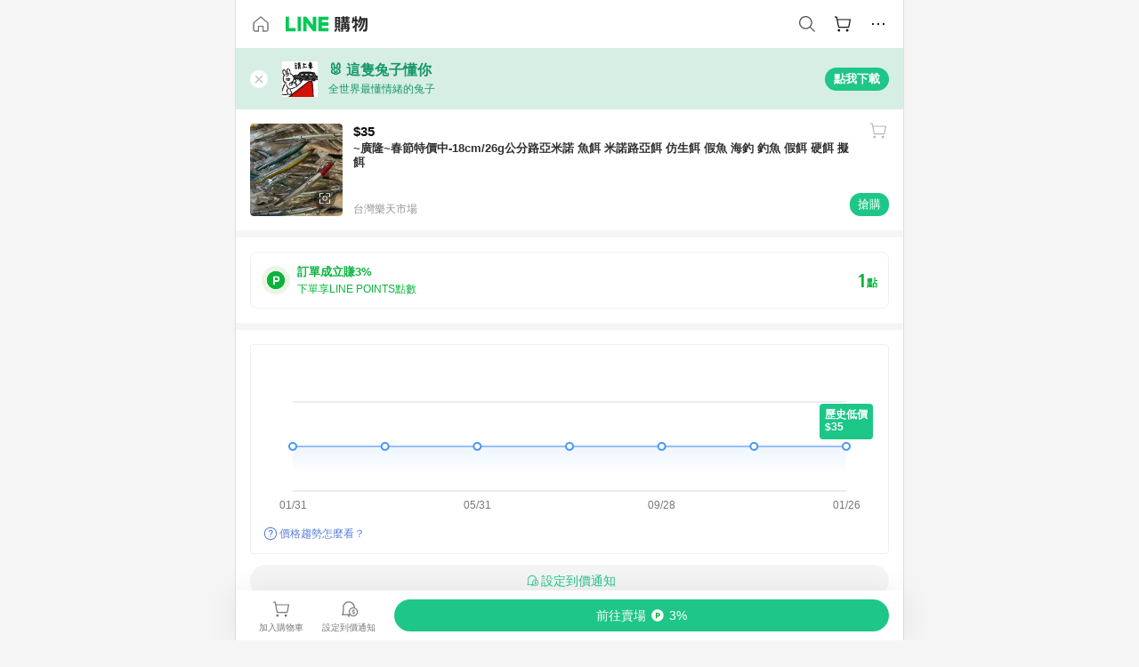

--- FILE ---
content_type: text/html;charset=utf-8
request_url: https://buy.line.me/product/18/0853f3b0-c1ae-11e8-91f9-a81e84954205
body_size: 78082
content:
<!DOCTYPE html><html  lang="zh-Hant" class="chrome"><head><meta charset="utf-8">
<meta name="viewport" content="width=device-width, initial-scale=1.0, maximum-scale=1.0, user-scalable=0, viewport-fit=cover">
<title>~廣隆~春節特價中-18cm&#x2F;26g公分路亞米諾 魚餌 米諾路亞餌 仿生餌 假魚 海釣 釣魚 假餌 硬餌 擬餌推薦 | 台灣樂天市場 | LINE購物</title>
<link rel="preconnect" href="https://shopping.line-scdn.net">
<link rel="preconnect" href="https://obs.line-scdn.net">
<link rel="preconnect" href="https://buy-obs.line-scdn.net">
<link integrity="sha384-veTaDUoVC1gAyUNefwt5XTBvPpXjCCTAz5rzJSF4jVdb80F7+db1cJRqGSQ+U3hI" rel="stylesheet" href="/assets/style.Dy3VkVoT.css" crossorigin>
<link rel="preload" as="image" href="https://shopping.line-scdn.net/0hU2YvnjeVCh1kDxv4WFJ1SjpSFmwMeVMKGzcQPxNKSn8SPkweLQocKDcKVkYvfk0YAxoDAB5zXH0WT04wBwlNEDNkVEwsSBEZBxJGKCR3En4CQBIgExkZKyQOEg/w360">
<link integrity="sha384-aS6CQRMmFQDVlzk5zMyYGHbZ3//HfsRBoknIWfsfivKPyK84q8Fd7sHtNa+GW7gD" rel="modulepreload" as="script" crossorigin href="/assets/ClWINeZp.js">
<link integrity="sha384-puUhiltG/upBdgotWMB3Tn59eH3sa6jO7SRfTrXqJvdXS93MS9urFX6EPz0rzV+g" rel="modulepreload" as="script" crossorigin href="/assets/DWEBA5Kw.js">
<link integrity="sha384-sFcG0QWO8jYpK1JUaoMKWP8Jednw0Vr5QRxBDaag0h4y0Ql4K9ehgpT3vFlbZWZM" rel="modulepreload" as="script" crossorigin href="/assets/B-WtP0-P.js">
<link integrity="sha384-CDtVvBl71/aA332qPJpf6c/bR9hyw2K0qxXuW//3CrMj+nXSOKfhDayLAlFAnza+" rel="modulepreload" as="script" crossorigin href="/assets/Cxr1kjAV.js">
<link integrity="sha384-N5FVBj73iapHS58DuZcLFl1DXzO9TCfGE73q3kHJW+wt8Ug2F36HKkxLAMoiPdB0" rel="modulepreload" as="script" crossorigin href="/assets/B6UhmVfl.js">
<link integrity="sha384-ST8I0xtxA6XzRrSRrdYPQsLIspZ4MZOzD0chic2Ydvyfxm4mUzkG+eq5XzlWJB44" rel="modulepreload" as="script" crossorigin href="/assets/DjUcJ_jh.js">
<link integrity="sha384-fUvxdIu9X+w21LOFBDqxl9OfYx1ilis3ia0/59jklixT0+fCl/P5nV+AFF5LjYMn" rel="modulepreload" as="script" crossorigin href="/assets/Dny0-PXn.js">
<link integrity="sha384-AFKLN/G1UToV8ly+7diwoMP3gadjOEk71MEsDJnAIVUZ5emml/2EFSbHj1suaSwC" rel="modulepreload" as="script" crossorigin href="/assets/C-3UguDH.js">
<link integrity="sha384-KW1uzeAZIk4hQ93rh3PvqO4BVF5m3XsIn9NFU/aR3yifep5YajFSy4aFf8KqCqK7" rel="modulepreload" as="script" crossorigin href="/assets/v9xcw1LG.js">
<link integrity="sha384-EM/+MD8vUfFdk4mR7a11+1YFWJIMtInKiICSirpJWbu0Gm8PFPJGJ3uPjIvAjl5Y" rel="modulepreload" as="script" crossorigin href="/assets/A7pdzCvD.js">
<link integrity="sha384-O9wDmmHMoShwxR7iQ0g7X9LfWdJC9IvtqJRg0UEFLVQohkh0EcUg1VmuSGEyBqft" rel="modulepreload" as="script" crossorigin href="/assets/U1Mqgngy.js">
<link integrity="sha384-vS7ZHOnH9WcHRvuPeO6a1xjbv/1G3njUGTzo1jXcIWJefgE7lELYztaYHYFmzOyj" rel="modulepreload" as="script" crossorigin href="/assets/BrjJv4sf.js">
<link integrity="sha384-YDX1Zg/oKiV0atYLKEgE+aSYzMP5K6sxb9qoJi60p/8c+Y8kPaxAJk7L9J14uLtr" rel="modulepreload" as="script" crossorigin href="/assets/B0HIickq.js">
<link integrity="sha384-F85Xa+LiPmOQHfmQWKhAXI//6iZTArcngkzjdc/e29w2RRhdb8NsP4z+GGp2iO5g" rel="modulepreload" as="script" crossorigin href="/assets/DsapwRds.js">
<link integrity="sha384-gKvt00FiT0pR2yNrAOxQAHrQaKFjbxN0hk4z2oXxttuXd+abx2ejD+ya1DMJPppI" rel="modulepreload" as="script" crossorigin href="/assets/BW8-Cx75.js">
<link integrity="sha384-/qCVepunjgZpBNqq9qEN0nR52nL91eZfBbaMVQHsKF95X8llWnrCOVCw+TnIyB0c" rel="modulepreload" as="script" crossorigin href="/assets/DMyCNnhL.js">
<link integrity="sha384-JseyxzC57CWJbtV49iR7CH7B/4D4UuLRBNjlTwpwqq6KkG679jAl2eN4yW5TQWM3" rel="modulepreload" as="script" crossorigin href="/assets/NYSa1nqt.js">
<link integrity="sha384-670kNhj6TfUhSw6bjrBkpUtPen/HnXpzxpNPlhTLqdKE3SpBZ4yHywz4sLEcesaR" rel="modulepreload" as="script" crossorigin href="/assets/U7qiv8fy.js">
<link integrity="sha384-jcVoHEGfy1rT44f9+rq6CruiANWSb2up5btZRHiHqMzbT0rQpT5D3BffwkZqEseo" rel="modulepreload" as="script" crossorigin href="/assets/voZPDpH9.js">
<link integrity="sha384-AfT4+ysEsOp2zi3VIAeJ/Xytg8zuXor/O1wvPAvSaXdYIPUu0QtJ9ChtJDppjLeI" rel="modulepreload" as="script" crossorigin href="/assets/25RJtlCR.js">
<link integrity="sha384-xfnz8HOgwkT1+7SW6NVeMkffF3cYRN1NbIIxtlxVy1APlluxgY009XAMsS/m6a5r" rel="modulepreload" as="script" crossorigin href="/assets/DCuxLq5J.js">
<link integrity="sha384-gImwj3tnKGnnLr+bHfBBs6vbnjU2lU4jFvHr5xLXDIzKHcI8Xoj2g/pT3YHQzZCE" rel="modulepreload" as="script" crossorigin href="/assets/CHBAMMip.js">
<link integrity="sha384-XtQLyvieV5X12MHQhzAgxsGxOYsHR/broftXpufdVBBv6oJyaXrEgJmB6QIvRFNT" rel="modulepreload" as="script" crossorigin href="/assets/CA3_LmoR.js">
<link integrity="sha384-w0kWzVQAZkEjg9FkmPG540qDtcm00jJT+eNq4IHIIXkG4UmgDuKQEDZ1b1yEoK3N" rel="modulepreload" as="script" crossorigin href="/assets/C2-HdDP7.js">
<link integrity="sha384-S9B65ybck2uv7dT/AbCQe6IM9vFvXzL4FBKnewGeBjc+pSQ8D1+54Tm3srLUAl3i" rel="modulepreload" as="script" crossorigin href="/assets/CVGh049B.js">
<link integrity="sha384-pDiqN5pq31zpGT6cCmrSJFPX9VgJYt40ebs0tKXgBYlDCEYd1XfYNCz8j/MNOTch" rel="modulepreload" as="script" crossorigin href="/assets/D2iDeFwP.js">
<link integrity="sha384-zuwrqWyQCUR4QTfKPVjlIG66+LYzs1R3mb00UkPuaLJHSm85EV3nSsYvfkggcIAp" rel="modulepreload" as="script" crossorigin href="/assets/B7shRcNd.js">
<link integrity="sha384-XhsVRS6NqRQjhvJ3IGRwnX2M0lbru+M9Jpw4KMcJETMu5Co4H8GO+G9++KIzwB58" rel="modulepreload" as="script" crossorigin href="/assets/BbeRj8oU.js">
<link integrity="sha384-gkn/b6tDYLRoP7IOmKB/sfCCPzmDe6nXHD6AhkIHNTUjvVEndC6uuHkbOuRjlOUA" rel="modulepreload" as="script" crossorigin href="/assets/DB1spj03.js">
<script src="https://static.line-scdn.net/liff/edge/2/sdk.js" defer data-hid="liff"></script>
<link rel="prefetch" as="image" type="image/png" href="/assets/ico-AIPrice--light.DBIYnsEs.png">
<link rel="prefetch" as="image" type="image/png" href="/assets/ico-AIPrice--dark.C7eYdi9Z.png">
<link rel="prefetch" as="image" type="image/png" href="/assets/ico-social108-line.Kg5Ad751.png">
<link rel="prefetch" as="image" type="image/png" href="/assets/ico-social108-fb.t9leBe85.png">
<link rel="prefetch" as="image" type="image/png" href="/assets/ico-social108-url.k_GOwe6c.png">
<link rel="prefetch" as="image" type="image/svg+xml" href="/assets/ico-navbar-home--black.rvetcKm_.svg">
<link rel="prefetch" as="image" type="image/svg+xml" href="/assets/ico-glass.B9b_u7qf.svg">
<link rel="prefetch" as="image" type="image/svg+xml" href="/assets/ico-product-like--black.R8gay-KN.svg">
<link rel="prefetch" as="image" type="image/svg+xml" href="/assets/ico-clock.CRfZodhE.svg">
<link rel="prefetch" as="image" type="image/png" href="/assets/favorite_img1.Dpi7Wrpc.png">
<link rel="prefetch" as="image" type="image/png" href="/assets/img-shoppingCart.2pyXJ4-e.png">
<link rel="prefetch" as="image" type="image/svg+xml" href="/assets/loading.D9q3AnIC.svg">
<link rel="prefetch" as="image" type="image/svg+xml" href="/assets/loading_big.Cu1Hp-nL.svg">
<link rel="prefetch" as="image" type="image/svg+xml" href="/assets/loading_white.CPnzDYu_.svg">
<link rel="prefetch" as="image" type="image/svg+xml" href="/assets/loading_white_big.BWd4BJ3W.svg">
<link rel="prefetch" as="image" type="image/png" href="/assets/img-error.DwjqFPrn.png">
<link rel="prefetch" as="image" type="image/png" href="/assets/img-priceTrackerTutorial--step1.CCKIm-vN.png">
<link rel="prefetch" as="image" type="image/png" href="/assets/img-priceTrackerTutorial--step2.DYym_dnR.png">
<link rel="prefetch" as="image" type="image/png" href="/assets/img-priceTrackerTutorial--step3.BYe8Y216.png">
<link rel="prefetch" as="image" type="image/png" href="/assets/img-priceTrackerTutorial--step4.C4vthmjI.png">
<link rel="prefetch" as="image" type="image/png" href="/assets/img-tips-transferinfo.ElFsZNPa.png">
<link rel="prefetch" as="image" type="image/png" href="/assets/ico-tutorial-linepoints.DxmGtkDv.png">
<link rel="prefetch" as="image" type="image/png" href="/assets/ico-tutorial-lowprice.BY6GCV4e.png">
<link rel="prefetch" as="image" type="image/png" href="/assets/ico-tutorial-savemoney.DuUdrL5v.png">
<link rel="prefetch" as="image" type="image/png" href="/assets/ico-tutorial-benefit.T1eTBBAv.png">
<link rel="prefetch" as="image" type="image/png" href="/assets/img-linepoint-step1.BQkKHcGR.png">
<link rel="prefetch" as="image" type="image/png" href="/assets/img-linepoint-step2.DoDZehq4.png">
<link rel="prefetch" as="image" type="image/png" href="/assets/img-linepoint-step3.DqhkqNI8.png">
<link rel="prefetch" as="image" type="image/png" href="/assets/img-tutorial-angpauinfo.C691D31o.png">
<link rel="prefetch" as="image" type="image/png" href="/assets/img-angpau-step1.Choa-Nah.png">
<link rel="prefetch" as="image" type="image/png" href="/assets/img-angpau-step2.fOOUmOrQ.png">
<link rel="prefetch" as="image" type="image/png" href="/assets/img-angpau-step3.DXVOzogX.png">
<link rel="prefetch" as="image" type="image/png" href="/assets/img-angpau-step4.hBrkGnJz.png">
<link rel="prefetch" as="image" type="image/png" href="/assets/ico-tutorialHongbao.DGh0-HQ3.png">
<link rel="prefetch" as="image" type="image/png" href="/assets/img-tutorial-missioninfo.C-SATwqO.png">
<link rel="prefetch" as="image" type="image/png" href="/assets/ico-tutorialMission.DfTvKlPf.png">
<link rel="prefetch" as="image" type="image/png" href="/assets/img-tips-quota.VCNhqGxs.png">
<link rel="prefetch" as="image" type="image/png" href="/assets/img-tutorial-monthlybuyinfo.BOFEwRbW.png">
<link rel="prefetch" as="image" type="image/png" href="/assets/ico-tutorial-monthlybuyCart.qZCLjCL2.png">
<link rel="prefetch" as="image" type="image/png" href="/assets/ico-tutorial-monthlybuyCheck.CUtUT1Rq.png">
<link rel="prefetch" as="image" type="image/png" href="/assets/img-monthlybuy-step1.cqlPuECQ.png">
<link rel="prefetch" as="image" type="image/png" href="/assets/img-monthlybuy-step2.BDi3eOp1.png">
<link rel="prefetch" as="image" type="image/png" href="/assets/img-monthlybuy-step3.D7J2Pm6_.png">
<link rel="prefetch" as="image" type="image/png" href="/assets/img-monthlybuy-step4.D0_Dqac8.png">
<link rel="prefetch" as="image" type="image/png" href="/assets/ico-tutorialMonthlybuy.K1GCo0qF.png">
<link rel="prefetch" as="image" type="image/png" href="/assets/ico-tutorial-priviledge1.xvbEMEh0.png">
<link rel="prefetch" as="image" type="image/png" href="/assets/ico-tutorial-priviledge2.CCgQq_9g.png">
<link rel="prefetch" as="image" type="image/png" href="/assets/ico-tutorial-priviledge3.C4Z4uf-h.png">
<link rel="prefetch" as="image" type="image/png" href="/assets/ico-tutorial-priviledge4.DSyXnJ5T.png">
<link rel="prefetch" as="image" type="image/png" href="/assets/img-tutorial-passportinfo.BzBrDoPg.png">
<link rel="prefetch" as="image" type="image/png" href="/assets/ico-tutorialPassport.CKyw9_Hr.png">
<link rel="prefetch" as="image" type="image/svg+xml" href="/assets/img-unrecognizableProductDefault.CyRpUHyn.svg">
<link rel="prefetch" as="image" type="image/svg+xml" href="/assets/img-noCopMerchantDefault.DIDmNaBz.svg">
<link rel="prefetch" as="image" type="image/png" href="/assets/og_image.Dc0El0ue.png">
<link rel="prefetch" as="image" type="image/png" href="/assets/favicon-32x32.CERNqo6f.png">
<link rel="prefetch" as="image" type="image/png" href="/assets/favicon-16x16.DsIZ3wwF.png">
<link rel="prefetch" as="image" type="image/x-icon" href="/assets/favicon.CW2t5flA.ico">
<link rel="prefetch" as="image" type="image/png" href="/assets/apple-touch-icon.BVJpEzX5.png">
<link rel="prefetch" as="image" type="image/svg+xml" href="/assets/safari-pinned-tab.Bfe6lB9P.svg">
<link rel="prefetch" as="image" type="image/svg+xml" href="/assets/badge-parity.DoTzVVDB.svg">
<link rel="prefetch" as="image" type="image/svg+xml" href="/assets/badge-fresh.C0DVF-gn.svg">
<link rel="prefetch" as="image" type="image/svg+xml" href="/assets/badge-newStore.Cg1pHwnu.svg">
<link rel="prefetch" as="image" type="image/svg+xml" href="/assets/badge-ranking.Bk2qrM48.svg">
<link rel="prefetch" as="image" type="image/svg+xml" href="/assets/badge-rush.BTygeurn.svg">
<link rel="prefetch" as="image" type="image/svg+xml" href="/assets/badge-hotSearch.BNmm1d9W.svg">
<link rel="prefetch" as="image" type="image/svg+xml" href="/assets/badge-recommendation.CkDV9CeC.svg">
<link rel="prefetch" as="image" type="image/svg+xml" href="/assets/badge-showLowerPrice.VgEbcxW2.svg">
<link rel="prefetch" as="image" type="image/png" href="/assets/img-angpauCircle.zsfDvmnf.png">
<link rel="prefetch" as="image" type="image/svg+xml" href="/assets/ico-shoppingNoteEntry-default--black.DD5vC7JS.svg">
<link rel="prefetch" as="image" type="image/svg+xml" href="/assets/ico-shoppingNoteEntry-default--white.O30l9mZp.svg">
<link rel="prefetch" as="image" type="image/svg+xml" href="/assets/ico-shoppingBag.kJOU3R3r.svg">
<link rel="prefetch" as="image" type="image/svg+xml" href="/assets/ico-shoppingNote.CYf5R6p8.svg">
<link rel="prefetch" as="image" type="image/svg+xml" href="/assets/img-logo--colorful.D_usoKOi.svg">
<link rel="prefetch" as="image" type="image/svg+xml" href="/assets/ico-arrow--leftBlack.CnoHEo6X.svg">
<link rel="prefetch" as="image" type="image/svg+xml" href="/assets/ico-outlined-homepageBlack.D_Bu0PkT.svg">
<link rel="prefetch" as="image" type="image/svg+xml" href="/assets/ico-bell--black.rDjO1CtY.svg">
<link rel="prefetch" as="image" type="image/svg+xml" href="/assets/ico-cartDarkGray.B0_Zm9Er.svg">
<link rel="prefetch" as="image" type="image/svg+xml" href="/assets/ico-glassDeepGrey.4HBuXfpO.svg">
<link rel="prefetch" as="image" type="image/svg+xml" href="/assets/ico-menu--black.DIw2ISWO.svg">
<link rel="prefetch" as="image" type="image/svg+xml" href="/assets/ico-close--black.C0D_WCjI.svg">
<link rel="prefetch" as="image" type="image/svg+xml" href="/assets/ico-barcodeBlack.EMGqZUEa.svg">
<link rel="prefetch" as="image" type="image/svg+xml" href="/assets/img-logo--white.ws-OQZLF.svg">
<link rel="prefetch" as="image" type="image/svg+xml" href="/assets/ico-arrow--leftWhite2.DisqKg3Y.svg">
<link rel="prefetch" as="image" type="image/svg+xml" href="/assets/ico-outlined-homepageWhite.0N_nKCXb.svg">
<link rel="prefetch" as="image" type="image/svg+xml" href="/assets/ico-bell--white.As7mgZX1.svg">
<link rel="prefetch" as="image" type="image/svg+xml" href="/assets/ico-cart.BCosiCm-.svg">
<link rel="prefetch" as="image" type="image/svg+xml" href="/assets/ico-glassWhite.DjoHr4D6.svg">
<link rel="prefetch" as="image" type="image/svg+xml" href="/assets/ico-menu--white.D5XWMDLz.svg">
<link rel="prefetch" as="image" type="image/svg+xml" href="/assets/ico-close--white.BH9pt9aA.svg">
<link rel="prefetch" as="image" type="image/svg+xml" href="/assets/ico-barcodeWhite.9e_7wgQd.svg">
<link rel="prefetch" as="image" type="image/svg+xml" href="/assets/ico-close--button.DlQeO4mx.svg">
<link rel="prefetch" as="image" type="image/png" href="/assets/ico-goUp.9ngTY99_.png">
<link rel="prefetch" as="image" type="image/svg+xml" href="/assets/ico-navbar-home.pTdx6kH8.svg">
<link rel="prefetch" as="image" type="image/svg+xml" href="/assets/ico-navbar-homeOn.BXKY35o-.svg">
<link rel="prefetch" as="image" type="image/svg+xml" href="/assets/ico-navbar-brand.DSm8Mb_j.svg">
<link rel="prefetch" as="image" type="image/svg+xml" href="/assets/ico-navbar-brandOn.BGbRYYkS.svg">
<link rel="prefetch" as="image" type="image/svg+xml" href="/assets/ico-navbar-benefit.CVpFf2LJ.svg">
<link rel="prefetch" as="image" type="image/svg+xml" href="/assets/ico-navbar-benefitOn.CMjzQK5w.svg">
<link rel="prefetch" as="image" type="image/svg+xml" href="/assets/ico-navbar-special.Bv7eUmCf.svg">
<link rel="prefetch" as="image" type="image/svg+xml" href="/assets/ico-navbar-specialOn.CA8QWgEz.svg">
<link rel="prefetch" as="image" type="image/svg+xml" href="/assets/ico-navbar-account.D_JBbAaL.svg">
<link rel="prefetch" as="image" type="image/svg+xml" href="/assets/ico-navbar-accountOn.lN8Sl9dl.svg">
<link rel="prefetch" as="image" type="image/svg+xml" href="/assets/img-recommend.KMJbq0_8.svg">
<link rel="prefetch" as="image" type="image/svg+xml" href="/assets/img-totop.B59KCYmN.svg">
<link rel="prefetch" as="image" type="image/svg+xml" href="/assets/ico-arrow--left777777.CiUgt2Xu.svg">
<link rel="prefetch" as="image" type="image/png" href="/assets/ico-social50-line.BRshQTKT.png">
<link rel="prefetch" as="image" type="image/png" href="/assets/ico-social50-fb.BBsgz-Qv.png">
<link rel="prefetch" as="image" type="image/png" href="/assets/ico-social50-url.CMtwK1k1.png">
<link rel="prefetch" as="image" type="image/png" href="/assets/ico-social72-line.BEYufS0u.png">
<link rel="prefetch" as="image" type="image/png" href="/assets/ico-social72-fb.CngPcpDD.png">
<link rel="prefetch" as="image" type="image/png" href="/assets/ico-social72-url.BsnljhuG.png">
<link rel="prefetch" as="image" type="image/svg+xml" href="/assets/ico-ok.Bx9Y-ieW.svg">
<link rel="prefetch" as="image" type="image/svg+xml" href="/assets/ico-okOn.CVd3fBBN.svg">
<link rel="prefetch" as="image" type="image/svg+xml" href="/assets/ico-check-green.BLcA-ro-.svg">
<link rel="prefetch" as="image" type="image/png" href="/assets/favorite_bg.BuLA8s9V.png">
<link rel="prefetch" as="image" type="image/svg+xml" href="/assets/ico-checkedWhite.CSrkc97X.svg">
<link rel="prefetch" as="image" type="image/svg+xml" href="/assets/ico-checkedGray.Tvl1Ks0l.svg">
<link rel="prefetch" as="image" type="image/svg+xml" href="/assets/ico-loading--white.5G4YHqfR.svg">
<link rel="prefetch" as="image" type="image/svg+xml" href="/assets/ico-arrow--right.CNWSdj0U.svg">
<link rel="prefetch" as="image" type="image/svg+xml" href="/assets/ico-cartOrange.BJckGTg5.svg">
<link rel="prefetch" as="image" type="image/svg+xml" href="/assets/ico-shop--white.DULimFDL.svg">
<link rel="prefetch" as="image" type="image/png" href="/assets/img-AIpriceWithSpotLight.hjXHnhT5.png">
<link rel="prefetch" as="image" type="image/svg+xml" href="/assets/ico-calendarWhite.B-rHPhUf.svg">
<link rel="prefetch" as="image" type="image/svg+xml" href="/assets/ico-settingPriceAlertBell--white.CWhCFx-a.svg">
<link rel="prefetch" as="image" type="image/svg+xml" href="/assets/ico-arrow--rightGray.CoWdCWie.svg">
<link rel="prefetch" as="image" type="image/svg+xml" href="/assets/ico-point--green.C6QozQX8.svg">
<link rel="prefetch" as="image" type="image/svg+xml" href="/assets/ico-point--gray.CwT7ymaW.svg">
<link rel="prefetch" as="image" type="image/svg+xml" href="/assets/img-radarGreen.CN93xa6Z.svg">
<link rel="prefetch" as="image" type="image/svg+xml" href="/assets/ico-cancel--grey.y20wjKk9.svg">
<link rel="prefetch" as="image" type="image/svg+xml" href="/assets/ico-arrow--downGreen.DamuGg1d.svg">
<link rel="prefetch" as="image" type="image/svg+xml" href="/assets/ico-issueBlue.Cv_EvCnD.svg">
<link rel="prefetch" as="image" type="image/svg+xml" href="/assets/ico-settingPriceAlertBell--green.DGhGrK5M.svg">
<link rel="prefetch" as="image" type="image/svg+xml" href="/assets/ico-arrow--rightBlack.C_lxOHQh.svg">
<link rel="prefetch" as="image" type="image/svg+xml" href="/assets/ico-questionMarkGrey.EX5aKzhd.svg">
<link rel="prefetch" as="image" type="image/svg+xml" href="/assets/ico-point--white.DiQtpN6g.svg">
<link rel="prefetch" as="image" type="image/svg+xml" href="/assets/img-presentBox--green.TVcvGSjo.svg">
<link rel="prefetch" as="image" type="image/svg+xml" href="/assets/ico-exclamation-green.C22jQFzh.svg">
<link rel="prefetch" as="image" type="image/png" href="/assets/img-tutorial-newbuyerAngpau.IQc2VBXm.png">
<link rel="prefetch" as="image" type="image/png" href="/assets/ico-tutorial-newbuyerAngpau.BF2RphfN.png">
<link rel="prefetch" as="image" type="image/svg+xml" href="/assets/ico-arrow--downGreyLight.-PxCy2F4.svg">
<link rel="prefetch" as="image" type="image/png" href="/assets/img-tutorial-bannerLinepoint.DSRIAVpU.png">
<link rel="prefetch" as="image" type="image/svg+xml" href="/assets/ico-arrow--downGreyDeep.Dy_jgCzs.svg">
<link rel="prefetch" as="image" type="image/png" href="/assets/img-tutorialTopimg.BVwuYd1V.png">
<link rel="prefetch" as="image" type="image/svg+xml" href="/assets/ico-trashCanRed.DFMeqfHR.svg">
<link rel="prefetch" as="image" type="image/svg+xml" href="/assets/img-loading.DAd8vyWK.svg">
<link rel="prefetch" as="image" type="image/svg+xml" href="/assets/ico-photo000000.5FvFntbr.svg">
<link rel="prefetch" as="image" type="image/svg+xml" href="/assets/ico-pen000000.DBRHNis3.svg">
<link rel="prefetch" as="image" type="image/svg+xml" href="/assets/ico-tag000000.Denfp1DR.svg">
<link rel="prefetch" as="image" type="image/svg+xml" href="/assets/ico-dollar000000.BBxnChPV.svg">
<link rel="prefetch" as="image" type="image/svg+xml" href="/assets/ico-cancelWhiteA20.6tHz8eS3.svg">
<link rel="prefetch" as="image" type="image/svg+xml" href="/assets/ico-arrow--down111111bold.DB1gtSeb.svg">
<link rel="prefetch" as="image" type="image/svg+xml" href="/assets/ico-exclamationMarkGrey.CEgQ3w61.svg">
<link rel="prefetch" as="image" type="image/svg+xml" href="/assets/ico-creditCard.MO3Wkm5M.svg">
<link rel="prefetch" as="image" type="image/svg+xml" href="/assets/ico-user.D7s6ESw9.svg">
<link rel="prefetch" as="image" type="image/svg+xml" href="/assets/ico-coinBlack.Ct9QrHk9.svg">
<link rel="prefetch" as="image" type="image/svg+xml" href="/assets/ico-couponPercentage.CIm48I56.svg">
<link rel="prefetch" as="image" type="image/svg+xml" href="/assets/ico-signIn.RQuDDcX3.svg">
<link rel="prefetch" as="image" type="image/svg+xml" href="/assets/ico-lineDelima._tfoT26-.svg">
<link rel="prefetch" as="image" type="image/svg+xml" href="/assets/ico-creditCardWhite.BkVg_c6S.svg">
<link rel="prefetch" as="image" type="image/svg+xml" href="/assets/ico-userWhite.IJSphSZp.svg">
<link rel="prefetch" as="image" type="image/svg+xml" href="/assets/ico-coinWhite.t-RxNaGa.svg">
<link rel="prefetch" as="image" type="image/svg+xml" href="/assets/ico-couponPercentageWhite.CD6BGOfi.svg">
<link rel="prefetch" as="image" type="image/svg+xml" href="/assets/ico-signInWhite.EeTUhtJC.svg">
<link rel="prefetch" as="image" type="image/svg+xml" href="/assets/ico-lineDelimaWhite.Y-PHdCqD.svg">
<link rel="prefetch" as="image" type="image/svg+xml" href="/assets/ico-uploadImage1EC687.DaaQVrkB.svg">
<link rel="prefetch" as="image" type="image/svg+xml" href="/assets/img-notebannerBg.CsLcSsSa.svg">
<link rel="prefetch" as="image" type="image/svg+xml" href="/assets/ico-shoppingNoteBlack.BzRwSPw5.svg">
<link rel="prefetch" as="image" type="image/svg+xml" href="/assets/ico-pen949494.BZVhkxZe.svg">
<link rel="prefetch" as="image" type="image/svg+xml" href="/assets/ico-outlink111111.DD33-WtY.svg">
<link rel="prefetch" as="image" type="image/svg+xml" href="/assets/ico-arrow--right111111.q8YJKxfQ.svg">
<link rel="prefetch" as="image" type="image/svg+xml" href="/assets/ico-plus111111.m8dDflS3.svg">
<link rel="prefetch" as="image" type="image/svg+xml" href="/assets/ico-plusc8c8c8.Wh1N6N8x.svg">
<link rel="prefetch" as="image" type="image/svg+xml" href="/assets/ico-angpau.T5T0hVop.svg">
<link rel="prefetch" as="image" type="image/svg+xml" href="/assets/ico-angpauMonochrome.DhKf0X6A.svg">
<link rel="prefetch" as="image" type="image/svg+xml" href="/assets/ico-rewardMission.CqGtjBsp.svg">
<link rel="prefetch" as="image" type="image/svg+xml" href="/assets/icon_missionDisable.BO9SDy4V.svg">
<link rel="prefetch" as="image" type="image/svg+xml" href="/assets/ico-penC8C8C8.Do7VrS4u.svg">
<link rel="prefetch" as="image" type="image/svg+xml" href="/assets/ico-okFF5B57.ClNzYsMv.svg">
<link rel="prefetch" as="image" type="image/png" href="/assets/bg-hotSearch-right.DrLYAb6T.png">
<link rel="prefetch" as="image" type="image/png" href="/assets/bg-hotSearch-left.BPZujni4.png">
<link rel="prefetch" as="script" crossorigin href="/assets/C8Y1Iqe3.js">
<link rel="prefetch" as="script" crossorigin href="/assets/CvJdEzwu.js">
<link rel="prefetch" as="script" crossorigin href="/assets/CRXDlQ9p.js">
<link rel="prefetch" as="script" crossorigin href="/assets/DayJJwqV.js">
<link rel="prefetch" as="script" crossorigin href="/assets/BXZcsJlh.js">
<link rel="prefetch" as="script" crossorigin href="/assets/OmP9Hlm_.js">
<link rel="prefetch" as="script" crossorigin href="/assets/CeMcXahk.js">
<link rel="prefetch" as="script" crossorigin href="/assets/D8gJ20pR.js">
<link rel="prefetch" as="script" crossorigin href="/assets/DOedsHhJ.js">
<link rel="prefetch" as="script" crossorigin href="/assets/DA85VI9E.js">
<link rel="prefetch" as="image" type="image/svg+xml" href="/assets/ico-navbar-categoryOn.BT6ruzlk.svg">
<link rel="prefetch" as="image" type="image/svg+xml" href="/assets/img-angpau.FmLdLkvD.svg">
<link rel="prefetch" as="image" type="image/svg+xml" href="/assets/img-lowerPriceText.B9sycJ2j.svg">
<link rel="prefetch" as="image" type="image/svg+xml" href="/assets/img-allFullStamp.BKwEGvce.svg">
<link rel="prefetch" as="image" type="image/png" href="/assets/badge-bestTiming.CXJDr1_1.png">
<link rel="prefetch" as="image" type="image/svg+xml" href="/assets/ico-bell--grey.CVZtyURQ.svg">
<link rel="prefetch" as="image" type="image/svg+xml" href="/assets/ico-bell--green.BjLIXZQX.svg">
<link rel="prefetch" as="image" type="image/gif" href="/assets/img-badgeBg.GFu2V2pV.gif">
<link rel="prefetch" as="image" type="image/png" href="/assets/ico-entryAngpau.BY7xqj1H.png">
<link rel="prefetch" as="image" type="image/png" href="/assets/ico-entryFirstTimerBuy.CSKtfg0q.png">
<link rel="prefetch" as="image" type="image/png" href="/assets/ico-entryRegularShopping.iBG3AS9F.png">
<link rel="prefetch" as="image" type="image/png" href="/assets/rank_1.DGWx_WX6.png">
<link rel="prefetch" as="image" type="image/png" href="/assets/rank_2.BZoQ1Ylf.png">
<link rel="prefetch" as="image" type="image/png" href="/assets/rank_3.D4miq1ro.png">
<link rel="prefetch" as="image" type="image/png" href="/assets/rank_4.CZlnCNsm.png">
<link rel="prefetch" as="image" type="image/png" href="/assets/rank_5.CHTRhhzc.png">
<link rel="prefetch" as="image" type="image/png" href="/assets/rank_6.xT_aAa5U.png">
<link rel="prefetch" as="image" type="image/png" href="/assets/rank_7.BhBPxHHN.png">
<link rel="prefetch" as="image" type="image/png" href="/assets/rank_8.BWY3qQi4.png">
<link rel="prefetch" as="image" type="image/png" href="/assets/rank_9.CX4IY0_P.png">
<link rel="prefetch" as="image" type="image/png" href="/assets/rank_10.ByWKecS-.png">
<link rel="prefetch" as="image" type="image/png" href="/assets/badge-waitBePaid.D6A37hwP.png">
<link rel="prefetch" as="image" type="image/svg+xml" href="/assets/badge-commercial.DH5N_pEF.svg">
<link rel="prefetch" as="image" type="image/svg+xml" href="/assets/ico-fire.DUEfKXq5.svg">
<link rel="prefetch" as="image" type="image/png" href="/assets/ico-cart-like--heartbeat.BhSG233-.png">
<link rel="prefetch" as="image" type="image/png" href="/assets/ico-product-like--heartbeat.DLzkncHw.png">
<link rel="prefetch" as="image" type="image/svg+xml" href="/assets/ico-shoppingNoteB7B7B7.BhHnpug5.svg">
<link rel="prefetch" as="image" type="image/svg+xml" href="/assets/ico-shoppingNote--selected.DZluD8K6.svg">
<link rel="prefetch" as="image" type="image/svg+xml" href="/assets/ico-shoppingNote777777.CblRvGvO.svg">
<link rel="prefetch" as="image" type="image/svg+xml" href="/assets/ico-product-like.xTa1aUAx.svg">
<link rel="prefetch" as="image" type="image/svg+xml" href="/assets/ico-product-liked.CuLQs_Nv.svg">
<link rel="prefetch" as="image" type="image/svg+xml" href="/assets/ico-product-like--white.D0MeNH-k.svg">
<link rel="prefetch" as="image" type="image/svg+xml" href="/assets/ico-cartGray.CWkBJ-Sp.svg">
<link rel="prefetch" as="image" type="image/svg+xml" href="/assets/ico-cartBlack--bottom.BUej1hUO.svg">
<link rel="prefetch" as="image" type="image/svg+xml" href="/assets/ico-cartOrange--bottom.B5ZBhwRt.svg">
<link rel="prefetch" as="image" type="image/svg+xml" href="/assets/badge-store--boxType.B9MdYrIc.svg">
<link rel="prefetch" as="image" type="image/svg+xml" href="/assets/badge-store.BxS3T5LF.svg">
<link rel="prefetch" as="image" type="image/svg+xml" href="/assets/badge-gift--boxType.D_d51sJ0.svg">
<link rel="prefetch" as="image" type="image/svg+xml" href="/assets/badge-gift.S-K2wspb.svg">
<link rel="prefetch" as="image" type="image/svg+xml" href="/assets/ico-shoppingLens.oyB_I5Qj.svg">
<link rel="prefetch" as="image" type="image/svg+xml" href="/assets/ico-share.C3pSXDao.svg">
<link rel="prefetch" as="image" type="image/svg+xml" href="/assets/ico-addFriend.Ums4xyGk.svg">
<link rel="prefetch" as="image" type="image/svg+xml" href="/assets/ico-settingPriceAlertBell--grey.8YI4mhGV.svg">
<link rel="prefetch" as="image" type="image/svg+xml" href="/assets/ico-editPriceAlertBell--green.yx0w76OW.svg">
<link rel="prefetch" as="image" type="image/svg+xml" href="/assets/badge-direct.-_MmXx0U.svg">
<link rel="prefetch" as="image" type="image/svg+xml" href="/assets/line_payWhite.CeF-mufA.svg">
<link rel="prefetch" as="image" type="image/svg+xml" href="/assets/line_loginWhite.ChpHW_Sp.svg">
<link rel="prefetch" as="image" type="image/svg+xml" href="/assets/line_pointWhite.Bv3Y4AZB.svg">
<link rel="prefetch" as="image" type="image/svg+xml" href="/assets/ico-ai.BbwD8uvP.svg">
<link rel="prefetch" as="image" type="image/svg+xml" href="/assets/ico-point--grey.Dg8b4yyB.svg">
<link rel="prefetch" as="image" type="image/png" href="/assets/img-bestPriceBadge--short.Cc856gG1.png">
<link rel="prefetch" as="image" type="image/png" href="/assets/img-bestPriceBadge.fRPGm0dd.png">
<link rel="prefetch" as="image" type="image/png" href="/assets/ico-ai.ZVJ4hbF3.png">
<link rel="prefetch" as="image" type="image/svg+xml" href="/assets/ico-checkedGreen--bold.DzVb0O_a.svg">
<link rel="prefetch" as="image" type="image/svg+xml" href="/assets/ico-arrow--downWhite.CbCo2gZi.svg">
<link rel="prefetch" as="image" type="image/svg+xml" href="/assets/ico-landmarkWhite.DxGMDzlf.svg">
<link rel="prefetch" as="image" type="image/svg+xml" href="/assets/ico-landmarkGreen.C0v04Ctn.svg">
<link rel="prefetch" as="image" type="image/svg+xml" href="/assets/ico-landmarkBlue.CwEOCby7.svg">
<link rel="prefetch" as="image" type="image/svg+xml" href="/assets/ico-arrow--downBlue.C20Tikic.svg">
<link rel="prefetch" as="image" type="image/svg+xml" href="/assets/ico-arrow--rightGrayBold.D4AV8bOv.svg">
<link rel="prefetch" as="image" type="image/svg+xml" href="/assets/badge-media.BplkG1D_.svg">
<link rel="prefetch" as="image" type="image/svg+xml" href="/assets/badge-popular.B5YAjv1y.svg">
<link rel="prefetch" as="image" type="image/svg+xml" href="/assets/ico-eye--gray.BrDiTyri.svg">
<script data-hid="APOLLO_STATE">window.__APOLLO_STATE__ = {"ROOT_QUERY":{"__typename":"Query","activeOMOEvent":null,"clientConfig":{"__typename":"ClientConfig","enableExtensionPage":true,"disableGoogleSearch":false,"enableGA4EventToApp":false,"enableBestPriceFinderPage":true},"seoSettings({\"path\":\"https://buy.line.me/product/18/0853f3b0-c1ae-11e8-91f9-a81e84954205\"})":{"__typename":"SeoSettings","meta":null,"footer":null},"promotionBanners":[{"__typename":"PromotionBannerInfo","displayPage":"ARTICLE_PAGE","imageUrl":"https://buy-obs.line-scdn.net/0hkD-SXGwNNGsQKitXLD5LPEN-OAtvBC9peRQrE2dxa1hWRQ92fDpyDElMEQFWGRg8VxMHBWV1GlhGRRM1Rz4QDVRPHRtWRgs5eTkIRkpfCl9WUQNhfCl6Sw","title":"🐰 這隻兔子懂你","subtitle":"全世界最懂情緒的兔子","buttonText":"點我下載","buttonUrl":"https://buy.line.me/content/lineshoppingapp/"},{"__typename":"PromotionBannerInfo","displayPage":"VIDEO_PAGE","imageUrl":"https://buy-obs.line-scdn.net/0hkD-SXGwNNGsQKitXLD5LPEN-OAtvBC9peRQrE2dxa1hWRQ92fDpyDElMEQFWGRg8VxMHBWV1GlhGRRM1Rz4QDVRPHRtWRgs5eTkIRkpfCl9WUQNhfCl6Sw","title":"🐰 這隻兔子懂你","subtitle":"全世界最懂情緒的兔子","buttonText":"點我下載","buttonUrl":"https://buy.line.me/content/lineshoppingapp/"},{"__typename":"PromotionBannerInfo","displayPage":"PARTNER_PAGE","imageUrl":"https://buy-obs.line-scdn.net/0hkD-SXGwNNGsQKitXLD5LPEN-OAtvBC9peRQrE2dxa1hWRQ92fDpyDElMEQFWGRg8VxMHBWV1GlhGRRM1Rz4QDVRPHRtWRgs5eTkIRkpfCl9WUQNhfCl6Sw","title":"🐰 這隻兔子懂你","subtitle":"全世界最懂情緒的兔子","buttonText":"點我下載","buttonUrl":"https://buy.line.me/content/lineshoppingapp/"},{"__typename":"PromotionBannerInfo","displayPage":"PRODUCT_PAGE","imageUrl":"https://buy-obs.line-scdn.net/0hkD-SXGwNNGsQKitXLD5LPEN-OAtvBC9peRQrE2dxa1hWRQ92fDpyDElMEQFWGRg8VxMHBWV1GlhGRRM1Rz4QDVRPHRtWRgs5eTkIRkpfCl9WUQNhfCl6Sw","title":"🐰 這隻兔子懂你","subtitle":"全世界最懂情緒的兔子","buttonText":"點我下載","buttonUrl":"https://buy.line.me/content/lineshoppingapp/"},{"__typename":"PromotionBannerInfo","displayPage":"PRICE_PAGE","imageUrl":"https://buy-obs.line-scdn.net/0hkD-SXGwNNGsQKitXLD5LPEN-OAtvBC9peRQrE2dxa1hWRQ92fDpyDElMEQFWGRg8VxMHBWV1GlhGRRM1Rz4QDVRPHRtWRgs5eTkIRkpfCl9WUQNhfCl6Sw","title":"🐰 這隻兔子懂你","subtitle":"全世界最懂情緒的兔子","buttonText":"點我下載","buttonUrl":"https://buy.line.me/content/lineshoppingapp/"}],"product({\"shopId\":18,\"shopProductId\":\"0853f3b0-c1ae-11e8-91f9-a81e84954205\"})":{"__typename":"Product","id":"18/0853f3b0-c1ae-11e8-91f9-a81e84954205","shopProductId":"0853f3b0-c1ae-11e8-91f9-a81e84954205","description":"~廣隆~不挑色 隨機發貨-18cm/26g公分路亞米諾 魚餌 米諾路亞餌 仿生餌 假魚 海釣 釣魚 假餌 硬餌 擬餌 下標時請先詢問有沒有現貨 如缺貨要等5-7天 架上數量不代表實際數量因為還有其他賣場上架-所以下標時 請先詢問有沒有現貨 照成不便 請見諒 謝謝! 米諾 顏色 不挑色 隨機發貨 長度Length 18公分左右 重量Weight 26克左右 鉤子型號Hooks type 2#高碳鋼三錨鉤 high carbon steel Treble hook 潛深Diving depth 0.5-1.5米 產品特點 體內有重心轉移鋼珠，拋投時能夠移動到尾部，提高拋投距離。空中姿勢穩定流暢，不","url":"https://buy.line.me/product/18/0853f3b0-c1ae-11e8-91f9-a81e84954205","outlinkUrl":"https://buy.line.me/t/?data=[base64]","name":"~廣隆~春節特價中-18cm/26g公分路亞米諾 魚餌 米諾路亞餌 仿生餌 假魚 海釣 釣魚 假餌 硬餌 擬餌","imageUrl":"https://shopping.line-scdn.net/0hU2YvnjeVCh1kDxv4WFJ1SjpSFmwMeVMKGzcQPxNKSn8SPkweLQocKDcKVkYvfk0YAxoDAB5zXH0WT04wBwlNEDNkVEwsSBEZBxJGKCR3En4CQBIgExkZKyQOEg","discount":0,"price":35,"specialPrice":35,"point":{"__typename":"Point","amount":3,"eventMessage":"","bonusAmountForApp":null,"calculatedAmount":3},"calculatedPoint({\"ignoreShowEstimatedPoint\":true})":1,"status":"ON_SALE","relatedComparisonId":null,"lowPriceType":null,"priceDifference":null,"priceChart":[{"__typename":"PriceChartItem","date":1738252800000,"price":35},{"__typename":"PriceChartItem","date":1743436800000,"price":35},{"__typename":"PriceChartItem","date":1748620800000,"price":35},{"__typename":"PriceChartItem","date":1753804800000,"price":35},{"__typename":"PriceChartItem","date":1758988800000,"price":35},{"__typename":"PriceChartItem","date":1764172800000,"price":35},{"__typename":"PriceChartItem","date":1769356800000,"price":35}],"categoryInfo":[{"__typename":"Category","id":"742","name":"運動戶外","categoryLevel":1},{"__typename":"Category","id":"743","name":"戶外用品","categoryLevel":2},{"__typename":"Category","id":"754","name":"釣魚用具","categoryLevel":3}],"rewardCountdownEndTime":null,"similarHybridProducts({\"limit\":30})":[{"__typename":"Product","id":"600014/P00487503","shopProductId":"P00487503","promoteProductId":null,"name":"Joseph Cotton T-shirt","imageUrl":"https://shopping.line-scdn.net/0hEzzDf387GlVHPQiE1YRlAhVgBiQvS0NCOAUAdzB4Wm06CVtUeQ5UZGU_E2RsC1kGf1lRMzA1RGZpWQoKeA9TXWM5E21sCV1Rc1lWNGs4AWVqWl5RfA4B","url":"https://buy.line.me/product/600014/P00487503","outlinkUrl":"https://buy.line.me/t/?data=[base64]","productPageUrl":"https://buy.line.me/product/600014/P00487503","discount":0,"price":4095,"specialPrice":4095,"point":{"__typename":"Point","amount":3,"bonusAmountForApp":null,"calculatedAmount":3,"limit":-1},"calculatedPoint":122,"status":"ON_SALE","merchant":{"__typename":"ConciseMerchant","name":"MYTHERESA","shopId":600014,"storeId":null,"merchantId":4747554,"imageUrl":"https://buy-obs.line-scdn.net/0h5SiIhCevanxUMEPegIUVK3NkZhwrHnF-PQ51BC9oYSJ5BywtYVclE3kxMEl6AyQjYFUiGnkzMk9wBilvaQMkGXAxYU8","displayPoints":[3],"url":"https://buy.line.me/u/partner/4747554","point":{"__typename":"Point","amount":3,"bonusAmountForApp":0,"calculatedAmount":3},"showPointAmount":true,"showEstimatedPoint":true,"vendorType":"AFFILIATE"},"productReward":null,"rewardCountdownEndTime":null,"lowPriceType":null,"priceDifference":null,"productType":"normal","hideEstimatedPoint":false},{"__typename":"Product","id":"599/30537862","shopProductId":"30537862","promoteProductId":null,"name":"專)台南小魏永康精忠新城高樓層採光三房+平車｜台南市永康區中華路","imageUrl":"https://shopping.line-scdn.net/0hctmPjZdFPFtQKSNhhUVDDA50ICo4X2VMLxEmeSdsfDkmGHpdMygyVhB8IAMbTD5eFSwyRipVajsiaXh2My97VgdCYgoYbjtmJz81aBMsZxUIZj1mJz8vbRAoJA","url":"https://buy.line.me/product/599/30537862","outlinkUrl":"https://buy.line.me/t/?data=[base64]","productPageUrl":"https://buy.line.me/product/599/30537862","discount":0,"price":14580000,"specialPrice":14580000,"point":{"__typename":"Point","amount":0,"bonusAmountForApp":null,"calculatedAmount":0,"limit":0},"calculatedPoint":0,"status":"ON_SALE","merchant":{"__typename":"ConciseMerchant","name":"5168實價登錄比價王","shopId":599,"storeId":null,"merchantId":880050541744,"imageUrl":"https://buy-obs.line-scdn.net/0hcahTKWAwPE5VLSI90P1DGQh5MC4qAydMPBMjNiJ2YzsEHj5CFj13bwxIATcrZAscOzkYYxFLIzgHRRAZCC0TdCVIYzcTHxBYFy4TYA9bIDUteAteEhcpIAxd","displayPoints":[0],"url":"https://buy.line.me/u/partner/880050541744","point":{"__typename":"Point","amount":0,"bonusAmountForApp":0,"calculatedAmount":0},"showPointAmount":true,"showEstimatedPoint":true,"vendorType":"BRAND"},"productReward":null,"rewardCountdownEndTime":null,"lowPriceType":null,"priceDifference":null,"productType":"normal","hideEstimatedPoint":false},{"__typename":"Product","id":"910660/11012929","shopProductId":"11012929","promoteProductId":null,"name":"24W 4000K壁燈 B147-29-73822 73823","imageUrl":"https://shopping.line-scdn.net/0hJE5yt0CLFWoIAAuZftdqPVZdCRtgdkx9dzgPSH9FVQh-MVJuaC8bX1hZFw9TVwhUfzRad3J8Qwp6QFFHawZSZ19rSztARwxpXRERZC9_SzJuUwhXfx4GXEgBDQ","url":"https://buy.line.me/product/910660/11012929","outlinkUrl":"https://buy.line.me/t/?data=[base64]","productPageUrl":"https://buy.line.me/product/910660/11012929","discount":0.83,"price":28000,"specialPrice":4667,"point":{"__typename":"Point","amount":4,"bonusAmountForApp":null,"calculatedAmount":4,"limit":100},"calculatedPoint":100,"status":"ON_SALE","merchant":{"__typename":"ConciseMerchant","name":"YP燈飾","shopId":910660,"storeId":null,"merchantId":880049247278,"imageUrl":"https://buy-obs.line-scdn.net/0hMAGGZtYFEm56PgCsMyxtOVxqHg4FEAlsEwANFgFmGTBXCVwxQlxeDF85TlpQB1M-RlBeCws9SlZeCRA4RgxdDww8SA","displayPoints":[4],"url":"https://buy.line.me/u/partner/880049247278","point":{"__typename":"Point","amount":4,"bonusAmountForApp":0,"calculatedAmount":4},"showPointAmount":true,"showEstimatedPoint":true,"vendorType":null},"productReward":null,"rewardCountdownEndTime":null,"lowPriceType":null,"priceDifference":null,"productType":"normal","hideEstimatedPoint":false},{"__typename":"Product","id":"48/DCAP4U-A90054NS6","shopProductId":"DCAP4U-A90054NS6","promoteProductId":null,"name":"A4粉彩紙-櫻桃紅7516 (20張入)","imageUrl":"https://shopping.line-scdn.net/0h1w6uaXqAblgLDH7NbP0RD1NRciljejdPdDR0enxJLjp9PWxxTg4lbnVrMwMlVG9eNR4jbkxnewlAfW9xbwEgX0hsbD1DPWBlUWJmbXFraANtXGJwUThnRXJWOBRW","url":"https://buy.line.me/product/48/DCAP4U-A90054NS6","outlinkUrl":"https://buy.line.me/t/?data=[base64]","productPageUrl":"https://buy.line.me/product/48/DCAP4U-A90054NS6","discount":0,"price":67,"specialPrice":67,"point":{"__typename":"Point","amount":1,"bonusAmountForApp":null,"calculatedAmount":1,"limit":100},"calculatedPoint":0,"status":"ON_SALE","merchant":{"__typename":"ConciseMerchant","name":"PChome 24h購物","shopId":48,"storeId":null,"merchantId":4321335,"imageUrl":"https://buy-obs.line-scdn.net/0hUtJKtSsxClt3MhrlXJ51DCRmBjsIHBFZHgwVIwBpVS4IAQQOGAs2fS1XK2sIdEUNMAs5NQJtJGghXS0FICYuPTNXIzYKZAxVGQgMYQB5KygxST1RGzFEew","displayPoints":[1],"url":"https://buy.line.me/u/partner/4321335","point":{"__typename":"Point","amount":1,"bonusAmountForApp":0,"calculatedAmount":1},"showPointAmount":true,"showEstimatedPoint":true,"vendorType":null},"productReward":null,"rewardCountdownEndTime":null,"lowPriceType":null,"priceDifference":null,"productType":"normal","hideEstimatedPoint":false},{"__typename":"Product","id":"1/p0265264317316","shopProductId":"p0265264317316","promoteProductId":null,"name":"對開蠟光紙 紫色 X 100張入包裝","imageUrl":"https://shopping.line-scdn.net/0h-Goagtr_cmhSGGxm8egNPwpFbhk6bit_LSBoSiVdMgokKXBBMjtgcgFNbTB8Q3ZAGAU9cRVzZzkZaXNBNhU8bxF4cA0aKXxuGDtmZXRjcAogVH5tJQ57dStCJCQP","url":"https://buy.line.me/product/1/p0265264317316","outlinkUrl":"https://buy.line.me/t/?data=[base64]","productPageUrl":"https://buy.line.me/product/1/p0265264317316","discount":0,"price":700,"specialPrice":700,"point":{"__typename":"Point","amount":0,"bonusAmountForApp":null,"calculatedAmount":0,"limit":0},"calculatedPoint":0,"status":"ON_SALE","merchant":{"__typename":"ConciseMerchant","name":"Yahoo購物中心","shopId":1,"storeId":null,"merchantId":4217674,"imageUrl":"https://buy-obs.line-scdn.net/0hGccAmSnkGExeOAz_kohnG35sFCwhFgNONwYHNCVgExJzD1sTYl5WL3kxRnp1DlgcZVxSKXswRSxzCVgYJ15WKnpsTyl1","displayPoints":[1],"url":"https://buy.line.me/u/partner/4217674","point":{"__typename":"Point","amount":1,"bonusAmountForApp":0,"calculatedAmount":1},"showPointAmount":true,"showEstimatedPoint":true,"vendorType":null},"productReward":null,"rewardCountdownEndTime":null,"lowPriceType":null,"priceDifference":null,"productType":"gwt08001","hideEstimatedPoint":false},{"__typename":"Product","id":"589/LITO13475","shopProductId":"LITO13475","promoteProductId":null,"name":"藝術掛畫｜Hubert Scheibl | Steps of Evolution - 黑色鋁框","imageUrl":"https://shopping.line-scdn.net/0hCRuuww7ZHH1IDA1CfE5jKhZRAAwgekVqNzQGXz9JXB8-PRJAEh0USAtkQzI-QwV7Eg0KYDJwSh06TFhQKwpbcB9nQiwASwd7AigYSxt3ATMQQ1hAPxoPSwgNBA","url":"https://buy.line.me/product/589/LITO13475","outlinkUrl":"https://buy.line.me/t/?data=[base64]","productPageUrl":"https://buy.line.me/product/589/LITO13475","discount":0,"price":5880,"specialPrice":5880,"point":{"__typename":"Point","amount":0.5,"bonusAmountForApp":null,"calculatedAmount":0.5,"limit":-1},"calculatedPoint":29,"status":"ON_SALE","merchant":{"__typename":"ConciseMerchant","name":"Marais 瑪黑家居","shopId":589,"storeId":null,"merchantId":880050292157,"imageUrl":"https://buy-obs.line-scdn.net/0hrYxINqBXLXZFMDxmHqJSIRZkIRY6HjZ0LA4yDjJrckYWZixpByA7Tx97KgY7AwohAgkeGDBvA0UTXwooEiQJEAFVBBo6dTgjKSMVVxxFF0MDSxp8KTNjVg","displayPoints":[0.5],"url":"https://buy.line.me/u/partner/880050292157","point":{"__typename":"Point","amount":0.5,"bonusAmountForApp":0,"calculatedAmount":0.5},"showPointAmount":true,"showEstimatedPoint":true,"vendorType":null},"productReward":null,"rewardCountdownEndTime":null,"lowPriceType":null,"priceDifference":null,"productType":"3c","hideEstimatedPoint":false},{"__typename":"Product","id":"320/x48PWgmS","shopProductId":"x48PWgmS","promoteProductId":null,"name":"CARAN D ACHE 卡達 849 Claim Your Style V -  紫海 免費刻字","imageUrl":"https://shopping.line-scdn.net/0hxfdLnUwkJ0lZNTeodPxYHgdoOzgxQ35eJg09ay5wZysvBCtgOS9sURpeMCkBciBgOTQuVCNJcSkrdWNkOjNgRA5eeRgRcjpKAyQsf35KJQYBeWR0LiM0fxk0Pw","url":"https://buy.line.me/product/320/x48PWgmS","outlinkUrl":"https://buy.line.me/t/?data=[base64]","productPageUrl":"https://buy.line.me/product/320/x48PWgmS","discount":0,"price":1800,"specialPrice":1800,"point":{"__typename":"Point","amount":1,"bonusAmountForApp":null,"calculatedAmount":1,"limit":-1},"calculatedPoint":18,"status":"ON_SALE","merchant":{"__typename":"ConciseMerchant","name":"亞洲跨境設計購物平台 Pinkoi","shopId":320,"storeId":null,"merchantId":4747560,"imageUrl":"https://buy-obs.line-scdn.net/0hEo_l9LEzGkBiFQlQlN9lFzFBFiAdOwFCCysFOBVORTUwUAhdDBUyfDhgJzIdQwBPJSwpLhdKNHM0ej0eNQE-JiZwMygdJiEUNXA9bRdeOHQkbi1KDhZUYA","displayPoints":[1],"url":"https://buy.line.me/u/partner/4747560","point":{"__typename":"Point","amount":1,"bonusAmountForApp":0,"calculatedAmount":1},"showPointAmount":true,"showEstimatedPoint":true,"vendorType":null},"productReward":null,"rewardCountdownEndTime":null,"lowPriceType":null,"priceDifference":null,"productType":"normal","hideEstimatedPoint":false},{"__typename":"Product","id":"320/TDbk6yum","shopProductId":"TDbk6yum","promoteProductId":null,"name":"DESSERTO純植物仙人掌皮革 - 純素皮革米色","imageUrl":"https://shopping.line-scdn.net/0hspCWewQCLF9-LjgA4YBTCCxzMC4WWHVIARY2fQlrbGpUGGkOEUpgblx9cT1RS2xaRk9nalt9cGpSTTgMQkFhV1ouIDgEHWsBQUFjOlwnN24EGG5aShxr","url":"https://buy.line.me/product/320/TDbk6yum","outlinkUrl":"https://buy.line.me/t/?data=[base64]","productPageUrl":"https://buy.line.me/product/320/TDbk6yum","discount":0,"price":380,"specialPrice":380,"point":{"__typename":"Point","amount":1,"bonusAmountForApp":null,"calculatedAmount":1,"limit":-1},"calculatedPoint":3,"status":"ON_SALE","merchant":{"__typename":"ConciseMerchant","name":"亞洲跨境設計購物平台 Pinkoi","shopId":320,"storeId":null,"merchantId":4747560,"imageUrl":"https://buy-obs.line-scdn.net/0hEo_l9LEzGkBiFQlQlN9lFzFBFiAdOwFCCysFOBVORTUwUAhdDBUyfDhgJzIdQwBPJSwpLhdKNHM0ej0eNQE-JiZwMygdJiEUNXA9bRdeOHQkbi1KDhZUYA","displayPoints":[1],"url":"https://buy.line.me/u/partner/4747560","point":{"__typename":"Point","amount":1,"bonusAmountForApp":0,"calculatedAmount":1},"showPointAmount":true,"showEstimatedPoint":true,"vendorType":null},"productReward":null,"rewardCountdownEndTime":null,"lowPriceType":null,"priceDifference":null,"productType":"normal","hideEstimatedPoint":false},{"__typename":"Product","id":"606/573429065416711","shopProductId":"573429065416711","promoteProductId":null,"name":"舉行一個派對 派對雨絲簾 3入  1個  Shatin Pink","imageUrl":"https://shopping.line-scdn.net/0hgtW8tIgBOFtqQSaHTJFHDDQcJCoCN2FMFXkieR0EeDkccDRfHVQzQTY2OQAyJDdxVENzRhA9bjsYAXx2CUd_Vj0qZgoiBj5zI312QylFPBUyEjlmHVcrbSpAIA","url":"https://buy.line.me/product/606/573429065416711","outlinkUrl":"https://buy.line.me/t/?data=[base64]","productPageUrl":"https://buy.line.me/product/606/573429065416711","discount":0,"price":219,"specialPrice":219,"point":{"__typename":"Point","amount":2,"bonusAmountForApp":null,"calculatedAmount":2,"limit":-1},"calculatedPoint":4,"status":"ON_SALE","merchant":{"__typename":"ConciseMerchant","name":"Coupang 酷澎","shopId":606,"storeId":null,"merchantId":880050681138,"imageUrl":"https://buy-obs.line-scdn.net/0hkCGE4CyPNGx6PCqQguJLOydoOAwFEi9uEwIrFA1naxkrUwRlLTwPDyBKY10EUBdyLTgQQT5aKxooVBg7JzwbVgpZaxUHaQB4ODwmVCA-Fl0HVwN8PQYhAiNM","displayPoints":[2],"url":"https://buy.line.me/u/partner/880050681138","point":{"__typename":"Point","amount":2,"bonusAmountForApp":0,"calculatedAmount":2},"showPointAmount":true,"showEstimatedPoint":true,"vendorType":null},"productReward":null,"rewardCountdownEndTime":null,"lowPriceType":null,"priceDifference":null,"productType":"11","hideEstimatedPoint":false},{"__typename":"Product","id":"320/VD6wekt9","shopProductId":"VD6wekt9","promoteProductId":null,"name":"FLOW 手鐲 綠色拼接白色","imageUrl":"https://shopping.line-scdn.net/0h7OnxFwC9aGBTAXsVhm8XNw5cdBE7dzF3LDlyQiREKAIlMWtIGgxiVgNTNgAXWi5kbDV7VD0BdgILWXNjGmd9fSllPiwYSWRlChwnVg92fSw1ZHBKHQxmZxNx","url":"https://buy.line.me/product/320/VD6wekt9","outlinkUrl":"https://buy.line.me/t/?data=[base64]","productPageUrl":"https://buy.line.me/product/320/VD6wekt9","discount":0,"price":1534,"specialPrice":1534,"point":{"__typename":"Point","amount":1,"bonusAmountForApp":null,"calculatedAmount":1,"limit":-1},"calculatedPoint":15,"status":"ON_SALE","merchant":{"__typename":"ConciseMerchant","name":"亞洲跨境設計購物平台 Pinkoi","shopId":320,"storeId":null,"merchantId":4747560,"imageUrl":"https://buy-obs.line-scdn.net/0hEo_l9LEzGkBiFQlQlN9lFzFBFiAdOwFCCysFOBVORTUwUAhdDBUyfDhgJzIdQwBPJSwpLhdKNHM0ej0eNQE-JiZwMygdJiEUNXA9bRdeOHQkbi1KDhZUYA","displayPoints":[1],"url":"https://buy.line.me/u/partner/4747560","point":{"__typename":"Point","amount":1,"bonusAmountForApp":0,"calculatedAmount":1},"showPointAmount":true,"showEstimatedPoint":true,"vendorType":null},"productReward":null,"rewardCountdownEndTime":null,"lowPriceType":null,"priceDifference":null,"productType":"normal","hideEstimatedPoint":false},{"__typename":"Product","id":"320/7yTMGFzA","shopProductId":"7yTMGFzA","promoteProductId":null,"name":"【Pinkoi 線下活動預購商品】向日葵花花 T-shirt","imageUrl":"https://shopping.line-scdn.net/0hZPdADu-vBX9ZOBv_-FZ6KAdlGQ4xTlxoJgAfXS59RR0vCUB5LjUTchVTWhovVQd6ZlYBYiNEUx8reEFSOj5Ccg5TWy4RfwN5Pj0MTCBhGiQ_aEBVEC4WSRk5HQ","url":"https://buy.line.me/product/320/7yTMGFzA","outlinkUrl":"https://buy.line.me/t/?data=[base64]","productPageUrl":"https://buy.line.me/product/320/7yTMGFzA","discount":0,"price":1160,"specialPrice":1160,"point":{"__typename":"Point","amount":1,"bonusAmountForApp":null,"calculatedAmount":1,"limit":-1},"calculatedPoint":11,"status":"ON_SALE","merchant":{"__typename":"ConciseMerchant","name":"亞洲跨境設計購物平台 Pinkoi","shopId":320,"storeId":null,"merchantId":4747560,"imageUrl":"https://buy-obs.line-scdn.net/0hEo_l9LEzGkBiFQlQlN9lFzFBFiAdOwFCCysFOBVORTUwUAhdDBUyfDhgJzIdQwBPJSwpLhdKNHM0ej0eNQE-JiZwMygdJiEUNXA9bRdeOHQkbi1KDhZUYA","displayPoints":[1],"url":"https://buy.line.me/u/partner/4747560","point":{"__typename":"Point","amount":1,"bonusAmountForApp":0,"calculatedAmount":1},"showPointAmount":true,"showEstimatedPoint":true,"vendorType":null},"productReward":null,"rewardCountdownEndTime":null,"lowPriceType":null,"priceDifference":null,"productType":"normal","hideEstimatedPoint":false},{"__typename":"Product","id":"620028/spzn:vyp220f6QGyqlwcaqQUsfg","shopProductId":"spzn:vyp220f6QGyqlwcaqQUsfg","promoteProductId":null,"name":"(SSCP) Systems Security Certified Practitioner","imageUrl":"https://shopping.line-scdn.net/0hUXUT8EGOCndoLRSBxRh1IDZwFgYAW1NgFxUQVR9oShUeHARzPTwbQREpETsjaQtyPTgfahJRXBcabU5aCytNej9GVCYgahN0MSgEejtGFSwOYhFdITsZQSgsEg","url":"https://buy.line.me/product/620028/spzn:vyp220f6QGyqlwcaqQUsfg","outlinkUrl":"https://buy.line.me/t/?data=[base64]","productPageUrl":"https://buy.line.me/product/620028/spzn:vyp220f6QGyqlwcaqQUsfg","discount":0,"price":1546,"specialPrice":1546,"point":{"__typename":"Point","amount":3,"bonusAmountForApp":null,"calculatedAmount":3,"limit":-1},"calculatedPoint":46,"status":"ON_SALE","merchant":{"__typename":"ConciseMerchant","name":"coursera","shopId":620028,"storeId":null,"merchantId":880045583402,"imageUrl":"https://buy-obs.line-scdn.net/0h_EsHjBLqAGpOMSncqNl_PWllDAoxHxtoJw8fEjVpCzRjBkY6dl9MBWM1WF9rCEM0clBMDGNlWlNmBU55cwJOWGsyDg0","displayPoints":[3],"url":"https://buy.line.me/u/partner/880045583402","point":{"__typename":"Point","amount":3,"bonusAmountForApp":0,"calculatedAmount":3},"showPointAmount":true,"showEstimatedPoint":true,"vendorType":"AFFILIATE"},"productReward":null,"rewardCountdownEndTime":null,"lowPriceType":null,"priceDifference":null,"productType":"normal","hideEstimatedPoint":false},{"__typename":"Product","id":"320/SCT7E4LX","shopProductId":"SCT7E4LX","promoteProductId":null,"name":"【藝術掛畫】Hubert Scheibl | Steps of Evolution (演化的步驟)","imageUrl":"https://shopping.line-scdn.net/0h0KBpMNc9b2R_CXz6JCUQMyFUcxUXfzZzADF1RghMLwYJOGNhH2d6UAF5eQdRfHdZJhMjeQV1OQQNSStJHA8oaShiMTU3TnNgHAhpfC91eQQZRSxZCB98Uj8Idw","url":"https://buy.line.me/product/320/SCT7E4LX","outlinkUrl":"https://buy.line.me/t/?data=[base64]","productPageUrl":"https://buy.line.me/product/320/SCT7E4LX","discount":0,"price":5680,"specialPrice":5680,"point":{"__typename":"Point","amount":1,"bonusAmountForApp":null,"calculatedAmount":1,"limit":-1},"calculatedPoint":56,"status":"ON_SALE","merchant":{"__typename":"ConciseMerchant","name":"亞洲跨境設計購物平台 Pinkoi","shopId":320,"storeId":null,"merchantId":4747560,"imageUrl":"https://buy-obs.line-scdn.net/0hEo_l9LEzGkBiFQlQlN9lFzFBFiAdOwFCCysFOBVORTUwUAhdDBUyfDhgJzIdQwBPJSwpLhdKNHM0ej0eNQE-JiZwMygdJiEUNXA9bRdeOHQkbi1KDhZUYA","displayPoints":[1],"url":"https://buy.line.me/u/partner/4747560","point":{"__typename":"Point","amount":1,"bonusAmountForApp":0,"calculatedAmount":1},"showPointAmount":true,"showEstimatedPoint":true,"vendorType":null},"productReward":null,"rewardCountdownEndTime":null,"lowPriceType":null,"priceDifference":null,"productType":"normal","hideEstimatedPoint":false},{"__typename":"Product","id":"320/xkZun5xD","shopProductId":"xkZun5xD","promoteProductId":null,"name":"日落繪畫 Skyscape Original Art Seascape San Francisco Artwork Nautical","imageUrl":"https://shopping.line-scdn.net/0hWK0JbaGjCGQNMxzlRId3M19uFBVlRVFzcgsSRnp2SFZzAk4yMFMTUSxjVQEnC0lgM1NBVXszBFB3UxgxYwUUbCkxUQR1BU86ZVNPBSg1E1QhAEw1YgBF","url":"https://buy.line.me/product/320/xkZun5xD","outlinkUrl":"https://buy.line.me/t/?data=[base64]","productPageUrl":"https://buy.line.me/product/320/xkZun5xD","discount":0,"price":1267,"specialPrice":1267,"point":{"__typename":"Point","amount":1,"bonusAmountForApp":null,"calculatedAmount":1,"limit":-1},"calculatedPoint":12,"status":"ON_SALE","merchant":{"__typename":"ConciseMerchant","name":"亞洲跨境設計購物平台 Pinkoi","shopId":320,"storeId":null,"merchantId":4747560,"imageUrl":"https://buy-obs.line-scdn.net/0hEo_l9LEzGkBiFQlQlN9lFzFBFiAdOwFCCysFOBVORTUwUAhdDBUyfDhgJzIdQwBPJSwpLhdKNHM0ej0eNQE-JiZwMygdJiEUNXA9bRdeOHQkbi1KDhZUYA","displayPoints":[1],"url":"https://buy.line.me/u/partner/4747560","point":{"__typename":"Point","amount":1,"bonusAmountForApp":0,"calculatedAmount":1},"showPointAmount":true,"showEstimatedPoint":true,"vendorType":null},"productReward":null,"rewardCountdownEndTime":null,"lowPriceType":null,"priceDifference":null,"productType":"normal","hideEstimatedPoint":false},{"__typename":"Product","id":"589/LITO13481","shopProductId":"LITO13481","promoteProductId":null,"name":"藝術掛畫｜Hubert Scheibl | Steps of Evolution - 霧金色鋁框","imageUrl":"https://shopping.line-scdn.net/0hCRuuww7ZHH1IDA1CfE5jKhZRAAwgekVqNzQGXz9JXB8-PRJAEh0USAtkQzI-QwV7Eg0KYDJwSh06TFhQKwpbcB9nQiwASwd7AigYSxt3ATMQQ1hAPxoPSwgNBA","url":"https://buy.line.me/product/589/LITO13481","outlinkUrl":"https://buy.line.me/t/?data=[base64]","productPageUrl":"https://buy.line.me/product/589/LITO13481","discount":0,"price":5880,"specialPrice":5880,"point":{"__typename":"Point","amount":0.5,"bonusAmountForApp":null,"calculatedAmount":0.5,"limit":-1},"calculatedPoint":29,"status":"ON_SALE","merchant":{"__typename":"ConciseMerchant","name":"Marais 瑪黑家居","shopId":589,"storeId":null,"merchantId":880050292157,"imageUrl":"https://buy-obs.line-scdn.net/0hrYxINqBXLXZFMDxmHqJSIRZkIRY6HjZ0LA4yDjJrckYWZixpByA7Tx97KgY7AwohAgkeGDBvA0UTXwooEiQJEAFVBBo6dTgjKSMVVxxFF0MDSxp8KTNjVg","displayPoints":[0.5],"url":"https://buy.line.me/u/partner/880050292157","point":{"__typename":"Point","amount":0.5,"bonusAmountForApp":0,"calculatedAmount":0.5},"showPointAmount":true,"showEstimatedPoint":true,"vendorType":null},"productReward":null,"rewardCountdownEndTime":null,"lowPriceType":null,"priceDifference":null,"productType":"3c","hideEstimatedPoint":false},{"__typename":"Product","id":"600076/16806101","shopProductId":"16806101","promoteProductId":null,"name":"Bergamo Striped Sheer Pinch Pleat Curtains","imageUrl":"https://shopping.line-scdn.net/0h3R3T6SrSbH0OLXrcepUTKlxwcAxmWzVqcRV2X3loLE4nTSl8Ykl2TngvZkVwHH8uNBkgGSsoZ04hGyJ5NUIrdSotMk9xHCsjZk0rEyovd0x3HCh7Mx50","url":"https://buy.line.me/product/600076/16806101","outlinkUrl":"https://buy.line.me/t/?data=[base64]","productPageUrl":"https://buy.line.me/product/600076/16806101","discount":0,"price":3056,"specialPrice":3056,"point":{"__typename":"Point","amount":4,"bonusAmountForApp":null,"calculatedAmount":4,"limit":-1},"calculatedPoint":122,"status":"ON_SALE","merchant":{"__typename":"ConciseMerchant","name":"Curtain Wonderland","shopId":600076,"storeId":null,"merchantId":880044709872,"imageUrl":"https://buy-obs.line-scdn.net/0hwT3MHoU2KHsONADDu5BXLC5gJBtxGjN5Zwo3A3VsIyUjAGctNFFmHS09dksqDGstMltvFCs8dRsjAWYld1M1HXhhIR8h","displayPoints":[4],"url":"https://buy.line.me/u/partner/880044709872","point":{"__typename":"Point","amount":4,"bonusAmountForApp":0,"calculatedAmount":4},"showPointAmount":true,"showEstimatedPoint":true,"vendorType":"AFFILIATE"},"productReward":null,"rewardCountdownEndTime":null,"lowPriceType":null,"priceDifference":null,"productType":"normal","hideEstimatedPoint":false},{"__typename":"Product","id":"50/100004046962","shopProductId":"100004046962","promoteProductId":null,"name":"治愈烘焙工具套裝食品觸級硅膠油刷刮刀廚房家用手動打蛋器三件套","imageUrl":"https://shopping.line-scdn.net/0hDUV1RywXG3prSAvUUuVkLTUVBwsDPkJtFHABWBwNWxgdeV1EMlkUTzcvDDUzKlh-MXcMZxE0TRoZCF9XCE5cdzwjRSsjDwFHMS4STDs3HSINBFlQIl4ITCtJAw","url":"https://buy.line.me/product/50/100004046962","outlinkUrl":"https://buy.line.me/t/?data=[base64]","productPageUrl":"https://buy.line.me/product/50/100004046962","discount":0,"price":382,"specialPrice":382,"point":{"__typename":"Point","amount":0.5,"bonusAmountForApp":null,"calculatedAmount":0.5,"limit":150},"calculatedPoint":1,"status":"ON_SALE","merchant":{"__typename":"ConciseMerchant","name":"東森購物 ETMall","shopId":50,"storeId":null,"merchantId":4321338,"imageUrl":"https://buy-obs.line-scdn.net/0hv6NGkp6RKRlzPjvAag1WTiBqJXkMEDIbGgA2YQRldmIhUhkHJAMOfyp1LSkiex5PNAcadwZhByolUQ5HJCoNfzdbAHA1ZwUHHDEVNCpLCysiex4THz1nOQ","displayPoints":[0.5],"url":"https://buy.line.me/u/partner/4321338","point":{"__typename":"Point","amount":0.5,"bonusAmountForApp":0,"calculatedAmount":0.5},"showPointAmount":true,"showEstimatedPoint":true,"vendorType":null},"productReward":null,"rewardCountdownEndTime":null,"lowPriceType":null,"priceDifference":null,"productType":"172448","hideEstimatedPoint":false},{"__typename":"Product","id":"532/141352","shopProductId":"141352","promoteProductId":null,"name":"A4粉彩紙/150P/A-033/淺綠/25張/包","imageUrl":"https://shopping.line-scdn.net/0hkzSWVGkENFVuLiZHGCdLAjxzKCQGWG1CERYudxlrdDZATCQAW0xzNRwrazEWS3QBBkl4MksubjFBSnAAB0woXUovbmFCHnNRUkpyN0ovL2VDTXNTUU0v","url":"https://buy.line.me/product/532/141352","outlinkUrl":"https://buy.line.me/t/?data=[base64]","productPageUrl":"https://buy.line.me/product/532/141352","discount":0,"price":84,"specialPrice":84,"point":{"__typename":"Point","amount":2,"bonusAmountForApp":null,"calculatedAmount":2,"limit":-1},"calculatedPoint":1,"status":"ON_SALE","merchant":{"__typename":"ConciseMerchant","name":"史泰博台灣","shopId":532,"storeId":null,"merchantId":880048955022,"imageUrl":"https://buy-obs.line-scdn.net/0hsEX7i3N8LGplTj6AeTNTPUUaIAoaYDdoDHAzEh4WJzRIeWI7US9kCEZPcl9Bd2o_XylgD0AcdQ5Id2w8HChjXkhMe1oY","displayPoints":[2],"url":"https://buy.line.me/u/partner/880048955022","point":{"__typename":"Point","amount":2,"bonusAmountForApp":0,"calculatedAmount":2},"showPointAmount":true,"showEstimatedPoint":true,"vendorType":"BRAND"},"productReward":null,"rewardCountdownEndTime":null,"lowPriceType":null,"priceDifference":null,"productType":"normal","hideEstimatedPoint":false},{"__typename":"Product","id":"320/AgRMvnBj","shopProductId":"AgRMvnBj","promoteProductId":null,"name":"木刻手繪墜飾 - 羽毛","imageUrl":"https://shopping.line-scdn.net/0hw8-j1imjKBcQEzmq6dJXQE5ONGZ4ZXEAbysyNWdWaHVmIm8SSh4iD1xsdkxLSC49ShY-CmpvfndiU2w6cxVvGkd4dkZYVDARWiw6ITdvdHR2XGwqZwU7IVASMA","url":"https://buy.line.me/product/320/AgRMvnBj","outlinkUrl":"https://buy.line.me/t/?data=[base64]","productPageUrl":"https://buy.line.me/product/320/AgRMvnBj","discount":0,"price":1400,"specialPrice":1400,"point":{"__typename":"Point","amount":1,"bonusAmountForApp":null,"calculatedAmount":1,"limit":-1},"calculatedPoint":14,"status":"ON_SALE","merchant":{"__typename":"ConciseMerchant","name":"亞洲跨境設計購物平台 Pinkoi","shopId":320,"storeId":null,"merchantId":4747560,"imageUrl":"https://buy-obs.line-scdn.net/0hEo_l9LEzGkBiFQlQlN9lFzFBFiAdOwFCCysFOBVORTUwUAhdDBUyfDhgJzIdQwBPJSwpLhdKNHM0ej0eNQE-JiZwMygdJiEUNXA9bRdeOHQkbi1KDhZUYA","displayPoints":[1],"url":"https://buy.line.me/u/partner/4747560","point":{"__typename":"Point","amount":1,"bonusAmountForApp":0,"calculatedAmount":1},"showPointAmount":true,"showEstimatedPoint":true,"vendorType":null},"productReward":null,"rewardCountdownEndTime":null,"lowPriceType":null,"priceDifference":null,"productType":"normal","hideEstimatedPoint":false},{"__typename":"Product","id":"320/qgyQSapX","shopProductId":"qgyQSapX","promoteProductId":null,"name":"原創日落日出風景油畫帆布海景帆船藝術","imageUrl":"https://shopping.line-scdn.net/0hz_a-2lLtJXBcVDH2sZxaJw4JOQE0InxnI2w_UisRZUFzbTUnNDBuRHxcexR3YjByZTM-QSsDckR0YmoiZTdveHhWc0AjZGIuY2BqEn9RPkBwZDYnZjs9","url":"https://buy.line.me/product/320/qgyQSapX","outlinkUrl":"https://buy.line.me/t/?data=[base64]","productPageUrl":"https://buy.line.me/product/320/qgyQSapX","discount":0,"price":1629,"specialPrice":1629,"point":{"__typename":"Point","amount":1,"bonusAmountForApp":null,"calculatedAmount":1,"limit":-1},"calculatedPoint":16,"status":"ON_SALE","merchant":{"__typename":"ConciseMerchant","name":"亞洲跨境設計購物平台 Pinkoi","shopId":320,"storeId":null,"merchantId":4747560,"imageUrl":"https://buy-obs.line-scdn.net/0hEo_l9LEzGkBiFQlQlN9lFzFBFiAdOwFCCysFOBVORTUwUAhdDBUyfDhgJzIdQwBPJSwpLhdKNHM0ej0eNQE-JiZwMygdJiEUNXA9bRdeOHQkbi1KDhZUYA","displayPoints":[1],"url":"https://buy.line.me/u/partner/4747560","point":{"__typename":"Point","amount":1,"bonusAmountForApp":0,"calculatedAmount":1},"showPointAmount":true,"showEstimatedPoint":true,"vendorType":null},"productReward":null,"rewardCountdownEndTime":null,"lowPriceType":null,"priceDifference":null,"productType":"normal","hideEstimatedPoint":false},{"__typename":"Product","id":"910718/10343795","shopProductId":"10343795","promoteProductId":null,"name":"LED 560燈粉紫色流水漸層窗簾燈D-W3-PW+IC","imageUrl":"https://shopping.line-scdn.net/0hdDr9hmzGO2tPQCpLCxhEPBEdJxonNmJ8MHghSTgFewk5cTlvBXs8XTYJZgspCydtCl0vdjU8bQs9AH9GLEZ8ZhgrZToHByBWBU0ychwdIwgpFH9WOFYoXQ9BIw","url":"https://buy.line.me/product/910718/10343795","outlinkUrl":"https://buy.line.me/t/?data=[base64]","productPageUrl":"https://buy.line.me/product/910718/10343795","discount":0.44,"price":4500,"specialPrice":2500,"point":{"__typename":"Point","amount":4,"bonusAmountForApp":null,"calculatedAmount":4,"limit":100},"calculatedPoint":100,"status":"ON_SALE","merchant":{"__typename":"ConciseMerchant","name":"燈飾123","shopId":910718,"storeId":null,"merchantId":880049574041,"imageUrl":"https://buy-obs.line-scdn.net/0hbcoVDYC9PUxSLy5SlitCGwF7MSwtASZOOxEiNCV0YjUqah4YPCwaLwlKGzUUQAobFRYOIidwE38EQBoSBTsZKhZKFCQtHQ1DBksZdwtaH3kDagpGPixzbA","displayPoints":[4],"url":"https://buy.line.me/u/partner/880049574041","point":{"__typename":"Point","amount":4,"bonusAmountForApp":0,"calculatedAmount":4},"showPointAmount":true,"showEstimatedPoint":true,"vendorType":null},"productReward":null,"rewardCountdownEndTime":null,"lowPriceType":null,"priceDifference":null,"productType":"normal","hideEstimatedPoint":false},{"__typename":"Product","id":"320/V487wMQL","shopProductId":"V487wMQL","promoteProductId":null,"name":"Eacy Cup 系列專用環保粗吸管細吸管","imageUrl":"https://shopping.line-scdn.net/0hu19WM0GnKh4ELjvFMLBVSVpzNm9sWHMJexYwPHNranxyHyUdXRElBERKcX1AamwdThU-A35SfH52bm4zZyhtE1NFdE9MaTIgXT8-ByJVLlFcem40TTg5KEQvMg","url":"https://buy.line.me/product/320/V487wMQL","outlinkUrl":"https://buy.line.me/t/?data=[base64]","productPageUrl":"https://buy.line.me/product/320/V487wMQL","discount":0.19,"price":69,"specialPrice":56,"point":{"__typename":"Point","amount":1,"bonusAmountForApp":null,"calculatedAmount":1,"limit":-1},"calculatedPoint":0,"status":"ON_SALE","merchant":{"__typename":"ConciseMerchant","name":"亞洲跨境設計購物平台 Pinkoi","shopId":320,"storeId":null,"merchantId":4747560,"imageUrl":"https://buy-obs.line-scdn.net/0hEo_l9LEzGkBiFQlQlN9lFzFBFiAdOwFCCysFOBVORTUwUAhdDBUyfDhgJzIdQwBPJSwpLhdKNHM0ej0eNQE-JiZwMygdJiEUNXA9bRdeOHQkbi1KDhZUYA","displayPoints":[1],"url":"https://buy.line.me/u/partner/4747560","point":{"__typename":"Point","amount":1,"bonusAmountForApp":0,"calculatedAmount":1},"showPointAmount":true,"showEstimatedPoint":true,"vendorType":null},"productReward":null,"rewardCountdownEndTime":null,"lowPriceType":"HISTORY_LOW_PRICE","priceDifference":64,"productType":"normal","hideEstimatedPoint":false},{"__typename":"Product","id":"320/P87BiHfa","shopProductId":"P87BiHfa","promoteProductId":null,"name":"抽象绘画原创艺术蒸汽朋克元素内墙艺术家居装饰","imageUrl":"https://shopping.line-scdn.net/0hrswy_09VLVxKADO1QSlSCxRdMS0idnRLNTg3fj1FbT48MWtfKi87RRlrcD8sQzVhdRk6QTB8ezw4QGlxKQZqUR1rcw0CRzRfAz8_RRlnKgQsVzNhPRY-agoBNQ","url":"https://buy.line.me/product/320/P87BiHfa","outlinkUrl":"https://buy.line.me/t/?data=[base64]","productPageUrl":"https://buy.line.me/product/320/P87BiHfa","discount":0,"price":14479,"specialPrice":14479,"point":{"__typename":"Point","amount":1,"bonusAmountForApp":null,"calculatedAmount":1,"limit":-1},"calculatedPoint":144,"status":"ON_SALE","merchant":{"__typename":"ConciseMerchant","name":"亞洲跨境設計購物平台 Pinkoi","shopId":320,"storeId":null,"merchantId":4747560,"imageUrl":"https://buy-obs.line-scdn.net/0hEo_l9LEzGkBiFQlQlN9lFzFBFiAdOwFCCysFOBVORTUwUAhdDBUyfDhgJzIdQwBPJSwpLhdKNHM0ej0eNQE-JiZwMygdJiEUNXA9bRdeOHQkbi1KDhZUYA","displayPoints":[1],"url":"https://buy.line.me/u/partner/4747560","point":{"__typename":"Point","amount":1,"bonusAmountForApp":0,"calculatedAmount":1},"showPointAmount":true,"showEstimatedPoint":true,"vendorType":null},"productReward":null,"rewardCountdownEndTime":null,"lowPriceType":null,"priceDifference":null,"productType":"normal","hideEstimatedPoint":false},{"__typename":"Product","id":"606/258763818762261","shopProductId":"258763818762261","promoteProductId":null,"name":"SHEETNARA Color 亮面傢俱貼皮貼紙 WC-501S 1張 韓國產 PVC塑膠  50 x 250cm  白色","imageUrl":"https://shopping.line-scdn.net/0hTDakpWWGC2tcEhR4YbF0PARPFxo0ZFJ8IyoRSStXSwkqIwlBCQQPXwB5CQlyK05WFhwNZTF5HjoXYwpCOB9FbB9yCQ4UIwVtPD0ZXSVTDDAuXgdDBQQCdiVIXScB","url":"https://buy.line.me/product/606/258763818762261","outlinkUrl":"https://buy.line.me/t/?data=[base64]","productPageUrl":"https://buy.line.me/product/606/258763818762261","discount":0.05,"price":230,"specialPrice":218,"point":{"__typename":"Point","amount":2,"bonusAmountForApp":null,"calculatedAmount":2,"limit":-1},"calculatedPoint":4,"status":"ON_SALE","merchant":{"__typename":"ConciseMerchant","name":"Coupang 酷澎","shopId":606,"storeId":null,"merchantId":880050681138,"imageUrl":"https://buy-obs.line-scdn.net/0hkCGE4CyPNGx6PCqQguJLOydoOAwFEi9uEwIrFA1naxkrUwRlLTwPDyBKY10EUBdyLTgQQT5aKxooVBg7JzwbVgpZaxUHaQB4ODwmVCA-Fl0HVwN8PQYhAiNM","displayPoints":[2],"url":"https://buy.line.me/u/partner/880050681138","point":{"__typename":"Point","amount":2,"bonusAmountForApp":0,"calculatedAmount":2},"showPointAmount":true,"showEstimatedPoint":true,"vendorType":null},"productReward":null,"rewardCountdownEndTime":null,"lowPriceType":"RECENT_LOW_PRICE","priceDifference":20,"productType":"5","hideEstimatedPoint":false},{"__typename":"Product","id":"320/ScAJ87fc","shopProductId":"ScAJ87fc","promoteProductId":null,"name":"客製化禮物 MASKfolio S 口罩套 Abstract - Ink","imageUrl":"https://shopping.line-scdn.net/0hS3TF5VxnDBxpPxsBs39zSztiEG0BSVULFgcWPh56THtGDxlOB1wTchtqWyhAXU9PVV4QfEU9USwRWx5PVFEWFE0-AH8UD0tCVglEfk48Fy0QXEwdAVhF","url":"https://buy.line.me/product/320/ScAJ87fc","outlinkUrl":"https://buy.line.me/t/?data=[base64]","productPageUrl":"https://buy.line.me/product/320/ScAJ87fc","discount":0.3,"price":233,"specialPrice":164,"point":{"__typename":"Point","amount":1,"bonusAmountForApp":null,"calculatedAmount":1,"limit":-1},"calculatedPoint":1,"status":"ON_SALE","merchant":{"__typename":"ConciseMerchant","name":"亞洲跨境設計購物平台 Pinkoi","shopId":320,"storeId":null,"merchantId":4747560,"imageUrl":"https://buy-obs.line-scdn.net/0hEo_l9LEzGkBiFQlQlN9lFzFBFiAdOwFCCysFOBVORTUwUAhdDBUyfDhgJzIdQwBPJSwpLhdKNHM0ej0eNQE-JiZwMygdJiEUNXA9bRdeOHQkbi1KDhZUYA","displayPoints":[1],"url":"https://buy.line.me/u/partner/4747560","point":{"__typename":"Point","amount":1,"bonusAmountForApp":0,"calculatedAmount":1},"showPointAmount":true,"showEstimatedPoint":true,"vendorType":null},"productReward":null,"rewardCountdownEndTime":null,"lowPriceType":"HISTORY_LOW_PRICE","priceDifference":69,"productType":"normal","hideEstimatedPoint":false},{"__typename":"Product","id":"589/LITO13478","shopProductId":"LITO13478","promoteProductId":null,"name":"藝術掛畫｜Hubert Scheibl | Steps of Evolution - 黑胡桃色鋁框","imageUrl":"https://shopping.line-scdn.net/0hCRuuww7ZHH1IDA1CfE5jKhZRAAwgekVqNzQGXz9JXB8-PRJAEh0USAtkQzI-QwV7Eg0KYDJwSh06TFhQKwpbcB9nQiwASwd7AigYSxt3ATMQQ1hAPxoPSwgNBA","url":"https://buy.line.me/product/589/LITO13478","outlinkUrl":"https://buy.line.me/t/?data=[base64]","productPageUrl":"https://buy.line.me/product/589/LITO13478","discount":0,"price":5880,"specialPrice":5880,"point":{"__typename":"Point","amount":0.5,"bonusAmountForApp":null,"calculatedAmount":0.5,"limit":-1},"calculatedPoint":29,"status":"ON_SALE","merchant":{"__typename":"ConciseMerchant","name":"Marais 瑪黑家居","shopId":589,"storeId":null,"merchantId":880050292157,"imageUrl":"https://buy-obs.line-scdn.net/0hrYxINqBXLXZFMDxmHqJSIRZkIRY6HjZ0LA4yDjJrckYWZixpByA7Tx97KgY7AwohAgkeGDBvA0UTXwooEiQJEAFVBBo6dTgjKSMVVxxFF0MDSxp8KTNjVg","displayPoints":[0.5],"url":"https://buy.line.me/u/partner/880050292157","point":{"__typename":"Point","amount":0.5,"bonusAmountForApp":0,"calculatedAmount":0.5},"showPointAmount":true,"showEstimatedPoint":true,"vendorType":null},"productReward":null,"rewardCountdownEndTime":null,"lowPriceType":null,"priceDifference":null,"productType":"3c","hideEstimatedPoint":false},{"__typename":"Product","id":"320/uYN5zbZQ","shopProductId":"uYN5zbZQ","promoteProductId":null,"name":"【微瑕特惠】【福利品】抽象畫 • 奶茶米棕色II- 臥室掛畫","imageUrl":"https://shopping.line-scdn.net/0hV0k-L4ThCR9WVBY9ERh2SA4JFW4-IlAIKWwTPSERSX0gZQs1DE4PBQUgEXogPRAZNVJEETs_HE4dJQg2MllHGBU0C3oeZQcZNkYABigzD1MOFE8hNmAAAi8OX1ML","url":"https://buy.line.me/product/320/uYN5zbZQ","outlinkUrl":"https://buy.line.me/t/?data=[base64]","productPageUrl":"https://buy.line.me/product/320/uYN5zbZQ","discount":0.12,"price":1904,"specialPrice":1676,"point":{"__typename":"Point","amount":1,"bonusAmountForApp":null,"calculatedAmount":1,"limit":-1},"calculatedPoint":16,"status":"ON_SALE","merchant":{"__typename":"ConciseMerchant","name":"亞洲跨境設計購物平台 Pinkoi","shopId":320,"storeId":null,"merchantId":4747560,"imageUrl":"https://buy-obs.line-scdn.net/0hEo_l9LEzGkBiFQlQlN9lFzFBFiAdOwFCCysFOBVORTUwUAhdDBUyfDhgJzIdQwBPJSwpLhdKNHM0ej0eNQE-JiZwMygdJiEUNXA9bRdeOHQkbi1KDhZUYA","displayPoints":[1],"url":"https://buy.line.me/u/partner/4747560","point":{"__typename":"Point","amount":1,"bonusAmountForApp":0,"calculatedAmount":1},"showPointAmount":true,"showEstimatedPoint":true,"vendorType":null},"productReward":null,"rewardCountdownEndTime":null,"lowPriceType":null,"priceDifference":null,"productType":"normal","hideEstimatedPoint":false},{"__typename":"Product","id":"320/Ceq8mRN7","shopProductId":"Ceq8mRN7","promoteProductId":null,"name":"瑜伽繪畫－心的流動 7","imageUrl":"https://shopping.line-scdn.net/0hMx-KZd-OElcQMgTWrfBtAEJvDiZ4REtAbwoIdWd3UjNuClxWLgZZNTNnSGI1UFUAJVRfMj02TmRvAwJWL11dXzQ1HDBqVlUJLwZfNTU7CWZpAVZUKl1Z","url":"https://buy.line.me/product/320/Ceq8mRN7","outlinkUrl":"https://buy.line.me/t/?data=[base64]","productPageUrl":"https://buy.line.me/product/320/Ceq8mRN7","discount":0,"price":22000,"specialPrice":22000,"point":{"__typename":"Point","amount":1,"bonusAmountForApp":null,"calculatedAmount":1,"limit":-1},"calculatedPoint":220,"status":"ON_SALE","merchant":{"__typename":"ConciseMerchant","name":"亞洲跨境設計購物平台 Pinkoi","shopId":320,"storeId":null,"merchantId":4747560,"imageUrl":"https://buy-obs.line-scdn.net/0hEo_l9LEzGkBiFQlQlN9lFzFBFiAdOwFCCysFOBVORTUwUAhdDBUyfDhgJzIdQwBPJSwpLhdKNHM0ej0eNQE-JiZwMygdJiEUNXA9bRdeOHQkbi1KDhZUYA","displayPoints":[1],"url":"https://buy.line.me/u/partner/4747560","point":{"__typename":"Point","amount":1,"bonusAmountForApp":0,"calculatedAmount":1},"showPointAmount":true,"showEstimatedPoint":true,"vendorType":null},"productReward":null,"rewardCountdownEndTime":null,"lowPriceType":null,"priceDifference":null,"productType":"normal","hideEstimatedPoint":false},{"__typename":"Product","id":"606/572302844411912","shopProductId":"572302844411912","promoteProductId":null,"name":"KOTI 日安生活 仿真大理石紋防水防油自黏壁紙 水雲灰  1捲  500 x 60cm","imageUrl":"https://shopping.line-scdn.net/0heuP9C1QaOlptQCSEGIFFDTUdJisFNmNNEnggeBoFejgbcThzOFo8Qy4aYDgLCHxzClExbBArLwsmMTtzCU10XS4gOD8lcTRcNHM9bhQZLwElAHxfNFYzRxQabBYw","url":"https://buy.line.me/product/606/572302844411912","outlinkUrl":"https://buy.line.me/t/?data=[base64]","productPageUrl":"https://buy.line.me/product/606/572302844411912","discount":0,"price":178,"specialPrice":178,"point":{"__typename":"Point","amount":2,"bonusAmountForApp":null,"calculatedAmount":2,"limit":-1},"calculatedPoint":3,"status":"ON_SALE","merchant":{"__typename":"ConciseMerchant","name":"Coupang 酷澎","shopId":606,"storeId":null,"merchantId":880050681138,"imageUrl":"https://buy-obs.line-scdn.net/0hkCGE4CyPNGx6PCqQguJLOydoOAwFEi9uEwIrFA1naxkrUwRlLTwPDyBKY10EUBdyLTgQQT5aKxooVBg7JzwbVgpZaxUHaQB4ODwmVCA-Fl0HVwN8PQYhAiNM","displayPoints":[2],"url":"https://buy.line.me/u/partner/880050681138","point":{"__typename":"Point","amount":2,"bonusAmountForApp":0,"calculatedAmount":2},"showPointAmount":true,"showEstimatedPoint":true,"vendorType":null},"productReward":null,"rewardCountdownEndTime":null,"lowPriceType":null,"priceDifference":null,"productType":"10","hideEstimatedPoint":false},{"__typename":"Product","id":"589/LITO13476","shopProductId":"LITO13476","promoteProductId":null,"name":"藝術掛畫｜Hubert Scheibl | Steps of Evolution - 銀色鋁框","imageUrl":"https://shopping.line-scdn.net/0hCRuuww7ZHH1IDA1CfE5jKhZRAAwgekVqNzQGXz9JXB8-PRJAEh0USAtkQzI-QwV7Eg0KYDJwSh06TFhQKwpbcB9nQiwASwd7AigYSxt3ATMQQ1hAPxoPSwgNBA","url":"https://buy.line.me/product/589/LITO13476","outlinkUrl":"https://buy.line.me/t/?data=[base64]","productPageUrl":"https://buy.line.me/product/589/LITO13476","discount":0,"price":5880,"specialPrice":5880,"point":{"__typename":"Point","amount":0.5,"bonusAmountForApp":null,"calculatedAmount":0.5,"limit":-1},"calculatedPoint":29,"status":"ON_SALE","merchant":{"__typename":"ConciseMerchant","name":"Marais 瑪黑家居","shopId":589,"storeId":null,"merchantId":880050292157,"imageUrl":"https://buy-obs.line-scdn.net/0hrYxINqBXLXZFMDxmHqJSIRZkIRY6HjZ0LA4yDjJrckYWZixpByA7Tx97KgY7AwohAgkeGDBvA0UTXwooEiQJEAFVBBo6dTgjKSMVVxxFF0MDSxp8KTNjVg","displayPoints":[0.5],"url":"https://buy.line.me/u/partner/880050292157","point":{"__typename":"Point","amount":0.5,"bonusAmountForApp":0,"calculatedAmount":0.5},"showPointAmount":true,"showEstimatedPoint":true,"vendorType":null},"productReward":null,"rewardCountdownEndTime":null,"lowPriceType":null,"priceDifference":null,"productType":"3c","hideEstimatedPoint":false}],"sameCategoryHybridProducts({\"limit\":30})":[{"__typename":"Product","id":"18/bb6a8270-166d-11ee-8294-0242ac110005","shopProductId":"bb6a8270-166d-11ee-8294-0242ac110005","promoteProductId":null,"name":"艾旅游摺疊椅釣魚躺椅便攜式沙灘午休床戶外休閒垂釣魚沙灘躺椅子 99購物節","imageUrl":"https://shopping.line-scdn.net/0hG2W7ZoexGB1qTgx3QZlnSjgTBGwCOEEKFXYCPx0LWC5OfllLUCoFfhtPFn4QflpKVypfeBgbRysVLggYA39SFU5PTnpBfV9DVXtUe0pGAywQe1dOAy5W","url":"https://buy.line.me/product/18/bb6a8270-166d-11ee-8294-0242ac110005","outlinkUrl":"https://buy.line.me/t/?data=[base64]","productPageUrl":"https://buy.line.me/product/18/bb6a8270-166d-11ee-8294-0242ac110005","discount":0,"price":2313,"specialPrice":2313,"point":{"__typename":"Point","amount":3,"bonusAmountForApp":null,"calculatedAmount":3,"limit":1000},"calculatedPoint":69,"status":"ON_SALE","merchant":{"__typename":"ConciseMerchant","name":"台灣樂天市場","shopId":18,"storeId":null,"merchantId":4217685,"imageUrl":"https://buy-obs.line-scdn.net/0hSfDS-IfDDEl5Kh_HKOJzHip-ACkGBBdLEBQTMQ5xU3sGRkNaOipLZgwpUjIBbBJcPhM_Jwx1InovRSsXLj4oLz1PJSIHUTNZOk4nKyBfNjA_UTtDFSlCaQ","displayPoints":[0,6],"url":"https://buy.line.me/u/partner/4217685","point":{"__typename":"Point","amount":3,"bonusAmountForApp":0,"calculatedAmount":3},"showPointAmount":true,"showEstimatedPoint":true,"vendorType":null},"productReward":null,"rewardCountdownEndTime":null,"lowPriceType":null,"priceDifference":null,"productType":"normal","hideEstimatedPoint":false},{"__typename":"Product","id":"50/100003948369","shopProductId":"100003948369","promoteProductId":null,"name":"短節魚竿手桿超輕超硬28調19進口37碳素釣竿手竿溪流竿兒童釣魚竿","imageUrl":"https://shopping.line-scdn.net/0hhZehpSnUN3VYESeqMDpIIgZMKwQwZ25iJyktVy9UdxcuIDlIAn57QDZhajp3VjJIZxAnaCJtYRUqUXNYOxdweA96aSQQVi1LAjYlQX92ai4-XXRfEQckQxgQLw","url":"https://buy.line.me/product/50/100003948369","outlinkUrl":"https://buy.line.me/t/?data=[base64]","productPageUrl":"https://buy.line.me/product/50/100003948369","discount":0,"price":597,"specialPrice":597,"point":{"__typename":"Point","amount":0.5,"bonusAmountForApp":null,"calculatedAmount":0.5,"limit":150},"calculatedPoint":2,"status":"ON_SALE","merchant":{"__typename":"ConciseMerchant","name":"東森購物 ETMall","shopId":50,"storeId":null,"merchantId":4321338,"imageUrl":"https://buy-obs.line-scdn.net/0hv6NGkp6RKRlzPjvAag1WTiBqJXkMEDIbGgA2YQRldmIhUhkHJAMOfyp1LSkiex5PNAcadwZhByolUQ5HJCoNfzdbAHA1ZwUHHDEVNCpLCysiex4THz1nOQ","displayPoints":[0.5],"url":"https://buy.line.me/u/partner/4321338","point":{"__typename":"Point","amount":0.5,"bonusAmountForApp":0,"calculatedAmount":0.5},"showPointAmount":true,"showEstimatedPoint":true,"vendorType":null},"productReward":null,"rewardCountdownEndTime":null,"lowPriceType":null,"priceDifference":null,"productType":"172448","hideEstimatedPoint":false},{"__typename":"Product","id":"606/474059989041154","shopProductId":"474059989041154","promoteProductId":null,"name":"OWNER 歐娜 金太郎 細身 浮標 蝦標 長標 釣蝦 釣蝦標 溪流 路亞 高感度 高辨識  白色 + 黃色  1支","imageUrl":"https://shopping.line-scdn.net/0hSxqjVoA4DFdMExNs8vBzABROECYkZVVAMysWdTtWTDU6Ig5-LDdDWSJGCDUXfgtTFisITSF4GQYHYg1-KB5CUA9zDjIEIgJRLB4HTSJJVjI9YUpUFQUFSjVJWhsR","url":"https://buy.line.me/product/606/474059989041154","outlinkUrl":"https://buy.line.me/t/?data=[base64]","productPageUrl":"https://buy.line.me/product/606/474059989041154","discount":0,"price":145,"specialPrice":145,"point":{"__typename":"Point","amount":2,"bonusAmountForApp":null,"calculatedAmount":2,"limit":-1},"calculatedPoint":2,"status":"ON_SALE","merchant":{"__typename":"ConciseMerchant","name":"Coupang 酷澎","shopId":606,"storeId":null,"merchantId":880050681138,"imageUrl":"https://buy-obs.line-scdn.net/0hkCGE4CyPNGx6PCqQguJLOydoOAwFEi9uEwIrFA1naxkrUwRlLTwPDyBKY10EUBdyLTgQQT5aKxooVBg7JzwbVgpZaxUHaQB4ODwmVCA-Fl0HVwN8PQYhAiNM","displayPoints":[2],"url":"https://buy.line.me/u/partner/880050681138","point":{"__typename":"Point","amount":2,"bonusAmountForApp":0,"calculatedAmount":2},"showPointAmount":true,"showEstimatedPoint":true,"vendorType":null},"productReward":null,"rewardCountdownEndTime":null,"lowPriceType":null,"priceDifference":null,"productType":"8","hideEstimatedPoint":false},{"__typename":"Product","id":"910768/9172969","shopProductId":"9172969","promoteProductId":null,"name":"【買一送一】RONIN 釣蝦天秤版 炎 三目蝦標 釣蝦浮標  F031","imageUrl":"https://shopping.line-scdn.net/0hICbvaVTuFmxfDwZAaidpOwFSCh03eU97IDcMTihKVg4pPhloYDwfdhxkEw9xSBRoFSxZcSVzQAwtT1JBPAlRYQhkSD0XSAtRPA4GXyFzSiAHQ1NRKBkFWh8ODg","url":"https://buy.line.me/product/910768/9172969","outlinkUrl":"https://buy.line.me/t/?data=[base64]","productPageUrl":"https://buy.line.me/product/910768/9172969","discount":0.23,"price":180,"specialPrice":139,"point":{"__typename":"Point","amount":4,"bonusAmountForApp":null,"calculatedAmount":4,"limit":100},"calculatedPoint":5,"status":"ON_SALE","merchant":{"__typename":"ConciseMerchant","name":"獵漁人釣具","shopId":910768,"storeId":null,"merchantId":880049857726,"imageUrl":"https://buy-obs.line-scdn.net/0huXzyXNL1KndHADpxMOhVIBRUJhc4LjF1Lj41DzBbdUcUSRZlB2UNWB1pD0cCMy9oADkZGTJfBEQRbw0pEBQOEQNlAx05RhJ7KBAFVxx1ExwBex19KwNkVw","displayPoints":[4],"url":"https://buy.line.me/u/partner/880049857726","point":{"__typename":"Point","amount":4,"bonusAmountForApp":0,"calculatedAmount":4},"showPointAmount":true,"showEstimatedPoint":true,"vendorType":null},"productReward":null,"rewardCountdownEndTime":null,"lowPriceType":null,"priceDifference":null,"productType":"normal","hideEstimatedPoint":false},{"__typename":"Product","id":"606/494382134247428","shopProductId":"494382134247428","promoteProductId":null,"name":"SHIMANO LD-E61W 釣魚線 106179  0.4號(200m)  1捲","imageUrl":"https://shopping.line-scdn.net/0hPIVG4i1bD2ZrPhGfBHlwMTZjExcDSFZxFAYVRBx7TwQdD0lbCCQIUAVdEAUddkpMVSgcUgU-EQQzZhRlIlgaexFaWSogVAFOIg0BfChCFykzaRdMJTMBYStO","url":"https://buy.line.me/product/606/494382134247428","outlinkUrl":"https://buy.line.me/t/?data=[base64]","productPageUrl":"https://buy.line.me/product/606/494382134247428","discount":0,"price":750,"specialPrice":750,"point":{"__typename":"Point","amount":2,"bonusAmountForApp":null,"calculatedAmount":2,"limit":-1},"calculatedPoint":15,"status":"ON_SALE","merchant":{"__typename":"ConciseMerchant","name":"Coupang 酷澎","shopId":606,"storeId":null,"merchantId":880050681138,"imageUrl":"https://buy-obs.line-scdn.net/0hkCGE4CyPNGx6PCqQguJLOydoOAwFEi9uEwIrFA1naxkrUwRlLTwPDyBKY10EUBdyLTgQQT5aKxooVBg7JzwbVgpZaxUHaQB4ODwmVCA-Fl0HVwN8PQYhAiNM","displayPoints":[2],"url":"https://buy.line.me/u/partner/880050681138","point":{"__typename":"Point","amount":2,"bonusAmountForApp":0,"calculatedAmount":2},"showPointAmount":true,"showEstimatedPoint":true,"vendorType":null},"productReward":null,"rewardCountdownEndTime":null,"lowPriceType":null,"priceDifference":null,"productType":"8","hideEstimatedPoint":false},{"__typename":"Product","id":"606/508804890263555","shopProductId":"508804890263555","promoteProductId":null,"name":"E.City 戶外可折疊小馬圖案露營加厚手提釣魚桶 PVC夾網布 1個  粉色  25 x 25 x 23cm","imageUrl":"https://shopping.line-scdn.net/0hlp_AW8DoM19iOC34czNMCDplLy4KTmpIHQApfRV9cz0UCTF1XQB5axhPKzo5azxbOD0gbDVTJg4pSTJ2BjV9WCFYMToqCT1ZOwMgahtTJD9MWnViKAw6QhtiZRM_","url":"https://buy.line.me/product/606/508804890263555","outlinkUrl":"https://buy.line.me/t/?data=[base64]","productPageUrl":"https://buy.line.me/product/606/508804890263555","discount":0.2,"price":369,"specialPrice":295,"point":{"__typename":"Point","amount":2,"bonusAmountForApp":null,"calculatedAmount":2,"limit":-1},"calculatedPoint":5,"status":"ON_SALE","merchant":{"__typename":"ConciseMerchant","name":"Coupang 酷澎","shopId":606,"storeId":null,"merchantId":880050681138,"imageUrl":"https://buy-obs.line-scdn.net/0hkCGE4CyPNGx6PCqQguJLOydoOAwFEi9uEwIrFA1naxkrUwRlLTwPDyBKY10EUBdyLTgQQT5aKxooVBg7JzwbVgpZaxUHaQB4ODwmVCA-Fl0HVwN8PQYhAiNM","displayPoints":[2],"url":"https://buy.line.me/u/partner/880050681138","point":{"__typename":"Point","amount":2,"bonusAmountForApp":0,"calculatedAmount":2},"showPointAmount":true,"showEstimatedPoint":true,"vendorType":null},"productReward":null,"rewardCountdownEndTime":null,"lowPriceType":"RECENT_LOW_PRICE","priceDifference":40,"productType":"8","hideEstimatedPoint":false},{"__typename":"Product","id":"18/c69b45e0-8f91-11f0-90d8-fa22a5d61a55","shopProductId":"c69b45e0-8f91-11f0-90d8-fa22a5d61a55","promoteProductId":null,"name":"批發百米遠投海竿  超硬伸縮手海兩用六層不遠投海竿鑫弘-戶外運動","imageUrl":"https://shopping.line-scdn.net/0hnawlZUK6MU5KFS_J-_tOGRRILT8iY2hZNS0rbD1QcSw8JD9kLQQ1eAlULC4OTi9kKnMgUzBpZy44VXVjKRN2Qx1-bx8CUjdIABQ9VCRyLy0sRj5zPQMieAoUKQ","url":"https://buy.line.me/product/18/c69b45e0-8f91-11f0-90d8-fa22a5d61a55","outlinkUrl":"https://buy.line.me/t/?data=[base64]","productPageUrl":"https://buy.line.me/product/18/c69b45e0-8f91-11f0-90d8-fa22a5d61a55","discount":0,"price":309,"specialPrice":309,"point":{"__typename":"Point","amount":3,"bonusAmountForApp":null,"calculatedAmount":3,"limit":1000},"calculatedPoint":9,"status":"ON_SALE","merchant":{"__typename":"ConciseMerchant","name":"台灣樂天市場","shopId":18,"storeId":null,"merchantId":4217685,"imageUrl":"https://buy-obs.line-scdn.net/0hSfDS-IfDDEl5Kh_HKOJzHip-ACkGBBdLEBQTMQ5xU3sGRkNaOipLZgwpUjIBbBJcPhM_Jwx1InovRSsXLj4oLz1PJSIHUTNZOk4nKyBfNjA_UTtDFSlCaQ","displayPoints":[0,6],"url":"https://buy.line.me/u/partner/4217685","point":{"__typename":"Point","amount":3,"bonusAmountForApp":0,"calculatedAmount":3},"showPointAmount":true,"showEstimatedPoint":true,"vendorType":null},"productReward":null,"rewardCountdownEndTime":null,"lowPriceType":null,"priceDifference":null,"productType":"normal","hideEstimatedPoint":false},{"__typename":"Product","id":"86/43767691838","shopProductId":"43767691838","promoteProductId":null,"name":"[極丸釣具] 飄帶 游動丸 釣鉤 一支釣 炎月 鯛魚頭 假餌 鐵板 雙鉤矽膠裙帶組 釣組 新釣 Tenya","imageUrl":"https://shopping.line-scdn.net/0hTWMFTgZ_C3hwPxQTokh0Ly5iFwkYSVJvDwcRWgd6SxoGDk9GKSYbSyNICCMCZBBRTjoCZQpDXRgCf09VEzlMdSdUVSk4eA18BwweTTBXHDYobBNSOSkYTjA-Ew","url":"https://buy.line.me/product/86/43767691838","outlinkUrl":"https://buy.line.me/t/?data=[base64]","productPageUrl":"https://buy.line.me/product/86/43767691838","discount":0,"price":33,"specialPrice":33,"point":{"__typename":"Point","amount":6.4,"bonusAmountForApp":null,"calculatedAmount":6.4,"limit":30},"calculatedPoint":2,"status":"ON_SALE","merchant":{"__typename":"ConciseMerchant","name":"蝦皮購物","shopId":86,"storeId":null,"merchantId":880045975306,"imageUrl":"https://buy-obs.line-scdn.net/0hdZWdrBwjO3VqHS2IXRZEIk1JNxUVMyB3AyMkDRFFMCtHKn8iUHh1EEwcY0ZDKXQjUnt9E0dJYUdDL3VmVy4hFEgdYBc","displayPoints":[0,32],"url":"https://buy.line.me/u/partner/880045975306","point":{"__typename":"Point","amount":0,"bonusAmountForApp":0,"calculatedAmount":0},"showPointAmount":true,"showEstimatedPoint":true,"vendorType":null},"productReward":null,"rewardCountdownEndTime":1769443199000,"lowPriceType":null,"priceDifference":null,"productType":"16454208","hideEstimatedPoint":false},{"__typename":"Product","id":"50/100004730861","shopProductId":"100004730861","promoteProductId":null,"name":"【駱駝冰山2.0】男裝原紗防曬服男upf100+涼感防紫外線戶外釣魚服","imageUrl":"https://shopping.line-scdn.net/0hoqlxt-BTMF5RAS93JqJPCQxcLC85d2lJLjkqfCZEcDwnMSp0GAAjUBF2Lz0jRXdYbxcjaj8BLjwJWStdGGclQytlZhIacCx3bww3andXKBEKNDF0Hww-WRFx","url":"https://buy.line.me/product/50/100004730861","outlinkUrl":"https://buy.line.me/t/?data=[base64]","productPageUrl":"https://buy.line.me/product/50/100004730861","discount":0,"price":3899,"specialPrice":3899,"point":{"__typename":"Point","amount":0.5,"bonusAmountForApp":null,"calculatedAmount":0.5,"limit":150},"calculatedPoint":19,"status":"ON_SALE","merchant":{"__typename":"ConciseMerchant","name":"東森購物 ETMall","shopId":50,"storeId":null,"merchantId":4321338,"imageUrl":"https://buy-obs.line-scdn.net/0hv6NGkp6RKRlzPjvAag1WTiBqJXkMEDIbGgA2YQRldmIhUhkHJAMOfyp1LSkiex5PNAcadwZhByolUQ5HJCoNfzdbAHA1ZwUHHDEVNCpLCysiex4THz1nOQ","displayPoints":[0.5],"url":"https://buy.line.me/u/partner/4321338","point":{"__typename":"Point","amount":0.5,"bonusAmountForApp":0,"calculatedAmount":0.5},"showPointAmount":true,"showEstimatedPoint":true,"vendorType":null},"productReward":null,"rewardCountdownEndTime":null,"lowPriceType":"RECENT_LOW_PRICE","priceDifference":230,"productType":"172448","hideEstimatedPoint":false},{"__typename":"Product","id":"50/100005381358","shopProductId":"100005381358","promoteProductId":null,"name":"悠遊大堡礁｜世界七大奇景·庫蘭達熱帶雨林·天空步道·擁抱可愛無尾熊·五星微醺酒莊·百萬遊艇·黃金凱恩斯雙城9日-25BB9BRCNS","imageUrl":"https://shopping.line-scdn.net/0h7ttgpLIuaFtJHnkBEecXDBFDdCohaDFMNiZyeT5bKDk_L2pyKTl8QxViNRcvXi9xPg8kbTR1fQoCb2lyLRMmXAp-aj4BL2ZmKQBvQQp2fjkSUmRydiphRjBEPhcU","url":"https://buy.line.me/product/50/100005381358","outlinkUrl":"https://buy.line.me/t/?data=[base64]","productPageUrl":"https://buy.line.me/product/50/100005381358","discount":0.02,"price":89800,"specialPrice":88004,"point":{"__typename":"Point","amount":0,"bonusAmountForApp":null,"calculatedAmount":0,"limit":0},"calculatedPoint":0,"status":"ON_SALE","merchant":{"__typename":"ConciseMerchant","name":"東森購物 ETMall","shopId":50,"storeId":null,"merchantId":4321338,"imageUrl":"https://buy-obs.line-scdn.net/0hv6NGkp6RKRlzPjvAag1WTiBqJXkMEDIbGgA2YQRldmIhUhkHJAMOfyp1LSkiex5PNAcadwZhByolUQ5HJCoNfzdbAHA1ZwUHHDEVNCpLCysiex4THz1nOQ","displayPoints":[0.5],"url":"https://buy.line.me/u/partner/4321338","point":{"__typename":"Point","amount":0.5,"bonusAmountForApp":0,"calculatedAmount":0.5},"showPointAmount":true,"showEstimatedPoint":true,"vendorType":null},"productReward":null,"rewardCountdownEndTime":null,"lowPriceType":"RECENT_LOW_PRICE","priceDifference":1796,"productType":"8","hideEstimatedPoint":false},{"__typename":"Product","id":"910768/9072052","shopProductId":"9072052","promoteProductId":null,"name":"OKUMA  口袋怪獸釣蝦竿4/5/6/7 -5/6/7/8 93H/94H  R469","imageUrl":"https://shopping.line-scdn.net/0hlTGA8C_JM3t6OCNXTnRMLCJlLwoSTmpsBQApWQ19cxkMCTFSGgR4YSlHJhsxUT1GRSE5SC1TJioxSTJSHjV9fDlYMR4yCT1GMDV8TSliJBscXj9TMAw6ZgNiZTcn","url":"https://buy.line.me/product/910768/9072052","outlinkUrl":"https://buy.line.me/t/?data=[base64]","productPageUrl":"https://buy.line.me/product/910768/9072052","discount":0.13,"price":3000,"specialPrice":2609,"point":{"__typename":"Point","amount":4,"bonusAmountForApp":null,"calculatedAmount":4,"limit":100},"calculatedPoint":100,"status":"ON_SALE","merchant":{"__typename":"ConciseMerchant","name":"獵漁人釣具","shopId":910768,"storeId":null,"merchantId":880049857726,"imageUrl":"https://buy-obs.line-scdn.net/0huXzyXNL1KndHADpxMOhVIBRUJhc4LjF1Lj41DzBbdUcUSRZlB2UNWB1pD0cCMy9oADkZGTJfBEQRbw0pEBQOEQNlAx05RhJ7KBAFVxx1ExwBex19KwNkVw","displayPoints":[4],"url":"https://buy.line.me/u/partner/880049857726","point":{"__typename":"Point","amount":4,"bonusAmountForApp":0,"calculatedAmount":4},"showPointAmount":true,"showEstimatedPoint":true,"vendorType":null},"productReward":null,"rewardCountdownEndTime":null,"lowPriceType":null,"priceDifference":null,"productType":"normal","hideEstimatedPoint":false},{"__typename":"Product","id":"84/26067036714","shopProductId":"26067036714","promoteProductId":null,"name":"【TTFF】緩沉路亞假餌沉水米諾路亞餌5/7/10/14.5g超遠投塑膠硬餌仿生路亞魚餌漁具現貨批發","imageUrl":"https://shopping.line-scdn.net/0hSCMGoKmvDGxwPh04HwtzOyhjEB0YSFV7DwYWTgd7TA4GDw5FKlgEWVZ3CzcWagBSFysDdCdVGT07Tw1FFDNCazNeDgk4DwJRFwEAdDxFUTcGbgBEOgoFcQlkWiAt","url":"https://buy.line.me/product/84/26067036714","outlinkUrl":"https://buy.line.me/t/?data=[base64]","productPageUrl":"https://buy.line.me/product/84/26067036714","discount":0,"price":49,"specialPrice":49,"point":{"__typename":"Point","amount":5.2,"bonusAmountForApp":null,"calculatedAmount":5.2,"limit":30},"calculatedPoint":2,"status":"ON_SALE","merchant":{"__typename":"ConciseMerchant","name":"蝦皮商城","shopId":84,"storeId":null,"merchantId":880045975297,"imageUrl":"https://buy-obs.line-scdn.net/0hJMm6EgbrFWJQTwOfZwtqNXAbGQIvYQ5gOXEKGisXHjx9eFE1aipbBHBJS1t8e1ozbiheAnVHSFp1eVI9KSgPUXJIS1N_","displayPoints":[0,20],"url":"https://buy.line.me/u/partner/880045975297","point":{"__typename":"Point","amount":0,"bonusAmountForApp":0,"calculatedAmount":0},"showPointAmount":true,"showEstimatedPoint":true,"vendorType":null},"productReward":null,"rewardCountdownEndTime":1769443199000,"lowPriceType":null,"priceDifference":null,"productType":"690006773","hideEstimatedPoint":false},{"__typename":"Product","id":"1/10090962","shopProductId":"10090962","promoteProductId":null,"name":"Battat 找字游釣魚池_聊育系列","imageUrl":"https://shopping.line-scdn.net/0hRCE1zgZlDWx4SBnP0jByOyoVER0QPlR7B3AXTg8NTVhVfEkyTXsQD1scUVwCe08zE35DCV5LAFQCe0pqR3xHZFxJAV1XLUoyR3xLA1tKFlxUeUtoEC4V","url":"https://buy.line.me/product/1/10090962","outlinkUrl":"https://buy.line.me/t/?data=[base64]","productPageUrl":"https://buy.line.me/product/1/10090962","discount":0,"price":1463,"specialPrice":1463,"point":{"__typename":"Point","amount":1,"bonusAmountForApp":null,"calculatedAmount":1,"limit":100},"calculatedPoint":14,"status":"ON_SALE","merchant":{"__typename":"ConciseMerchant","name":"Yahoo購物中心","shopId":1,"storeId":null,"merchantId":4217674,"imageUrl":"https://buy-obs.line-scdn.net/0hGccAmSnkGExeOAz_kohnG35sFCwhFgNONwYHNCVgExJzD1sTYl5WL3kxRnp1DlgcZVxSKXswRSxzCVgYJ15WKnpsTyl1","displayPoints":[1],"url":"https://buy.line.me/u/partner/4217674","point":{"__typename":"Point","amount":1,"bonusAmountForApp":0,"calculatedAmount":1},"showPointAmount":true,"showEstimatedPoint":true,"vendorType":null},"productReward":null,"rewardCountdownEndTime":null,"lowPriceType":null,"priceDifference":null,"productType":"normal","hideEstimatedPoint":false},{"__typename":"Product","id":"18/ab45fab0-cee8-11f0-bcb1-dac00bb6cf19","shopProductId":"ab45fab0-cee8-11f0-bcb1-dac00bb6cf19","promoteProductId":null,"name":"【高效製冷】車載冰箱 壓縮機冰箱 直流冰箱 12V24V冰箱 迷你冰箱 便攜冰箱 阿諾壓縮機ZH25G 帶驅動板 房車自駕 露營釣魚","imageUrl":"https://shopping.line-scdn.net/0hr-wksp8qLQJKEjJIsjdSVRdPMXMiZHQVNSo3ID1XbWA8Ii4_KQM5MRZhL01kIiEoEDY-NiQSM2ASSjYBA3Q4HzB2e04BfGsqHxc-N21pOE4sSTUoBB8jBQpi","url":"https://buy.line.me/product/18/ab45fab0-cee8-11f0-bcb1-dac00bb6cf19","outlinkUrl":"https://buy.line.me/t/?data=[base64]","productPageUrl":"https://buy.line.me/product/18/ab45fab0-cee8-11f0-bcb1-dac00bb6cf19","discount":0.05,"price":3200,"specialPrice":3040,"point":{"__typename":"Point","amount":3,"bonusAmountForApp":null,"calculatedAmount":3,"limit":1000},"calculatedPoint":91,"status":"ON_SALE","merchant":{"__typename":"ConciseMerchant","name":"台灣樂天市場","shopId":18,"storeId":null,"merchantId":4217685,"imageUrl":"https://buy-obs.line-scdn.net/0hSfDS-IfDDEl5Kh_HKOJzHip-ACkGBBdLEBQTMQ5xU3sGRkNaOipLZgwpUjIBbBJcPhM_Jwx1InovRSsXLj4oLz1PJSIHUTNZOk4nKyBfNjA_UTtDFSlCaQ","displayPoints":[0,6],"url":"https://buy.line.me/u/partner/4217685","point":{"__typename":"Point","amount":3,"bonusAmountForApp":0,"calculatedAmount":3},"showPointAmount":true,"showEstimatedPoint":true,"vendorType":null},"productReward":null,"rewardCountdownEndTime":null,"lowPriceType":null,"priceDifference":null,"productType":"normal","hideEstimatedPoint":false},{"__typename":"Product","id":"606/498386226544641","shopProductId":"498386226544641","promoteProductId":null,"name":"樂貓釣 HSF 漁具收納小鐵盒 鐵皮材質 釣魚零件盒  13x9.5x4cm  黃色  1個","imageUrl":"https://shopping.line-scdn.net/0hqVBJIEZ2Lnl_MzCtHJVRLiJuMggXRXduAAs0Wwh2bhsJAmlTOjIkTAVDODU3cyJ9QSU9TREzMBsnazV6NlU7ZAVXeDU0WWpHQFRgdAZXNjVRCzZTMT4gfj9D","url":"https://buy.line.me/product/606/498386226544641","outlinkUrl":"https://buy.line.me/t/?data=[base64]","productPageUrl":"https://buy.line.me/product/606/498386226544641","discount":0.4,"price":174,"specialPrice":104,"point":{"__typename":"Point","amount":2,"bonusAmountForApp":null,"calculatedAmount":2,"limit":-1},"calculatedPoint":2,"status":"ON_SALE","merchant":{"__typename":"ConciseMerchant","name":"Coupang 酷澎","shopId":606,"storeId":null,"merchantId":880050681138,"imageUrl":"https://buy-obs.line-scdn.net/0hkCGE4CyPNGx6PCqQguJLOydoOAwFEi9uEwIrFA1naxkrUwRlLTwPDyBKY10EUBdyLTgQQT5aKxooVBg7JzwbVgpZaxUHaQB4ODwmVCA-Fl0HVwN8PQYhAiNM","displayPoints":[2],"url":"https://buy.line.me/u/partner/880050681138","point":{"__typename":"Point","amount":2,"bonusAmountForApp":0,"calculatedAmount":2},"showPointAmount":true,"showEstimatedPoint":true,"vendorType":null},"productReward":null,"rewardCountdownEndTime":null,"lowPriceType":"RECENT_LOW_PRICE","priceDifference":78,"productType":"8","hideEstimatedPoint":false},{"__typename":"Product","id":"18/c755c2c0-92f3-11f0-8b46-7a0193ed580d","shopProductId":"c755c2c0-92f3-11f0-8b46-7a0193ed580d","promoteProductId":null,"name":"【新店熱銷】架可摺疊伸縮草靶架反曲靶架射箭靶架免拆卸","imageUrl":"https://shopping.line-scdn.net/0h1gCMTHyQbkh-NHDmJywRHyZpcjkWQjdfAQx0aglxLioIBWxiQRtjUgBcMChQAHJgNy1qUhNfexk1RW9hGjkgTz1UbC02BWBOJCllfRBUMypQDSh1JABnVQduOAQj","url":"https://buy.line.me/product/18/c755c2c0-92f3-11f0-8b46-7a0193ed580d","outlinkUrl":"https://buy.line.me/t/?data=[base64]","productPageUrl":"https://buy.line.me/product/18/c755c2c0-92f3-11f0-8b46-7a0193ed580d","discount":0.1,"price":733,"specialPrice":660,"point":{"__typename":"Point","amount":3,"bonusAmountForApp":null,"calculatedAmount":3,"limit":1000},"calculatedPoint":19,"status":"ON_SALE","merchant":{"__typename":"ConciseMerchant","name":"台灣樂天市場","shopId":18,"storeId":null,"merchantId":4217685,"imageUrl":"https://buy-obs.line-scdn.net/0hSfDS-IfDDEl5Kh_HKOJzHip-ACkGBBdLEBQTMQ5xU3sGRkNaOipLZgwpUjIBbBJcPhM_Jwx1InovRSsXLj4oLz1PJSIHUTNZOk4nKyBfNjA_UTtDFSlCaQ","displayPoints":[0,6],"url":"https://buy.line.me/u/partner/4217685","point":{"__typename":"Point","amount":3,"bonusAmountForApp":0,"calculatedAmount":3},"showPointAmount":true,"showEstimatedPoint":true,"vendorType":null},"productReward":null,"rewardCountdownEndTime":null,"lowPriceType":"HISTORY_LOW_PRICE","priceDifference":73,"productType":"normal","hideEstimatedPoint":false},{"__typename":"Product","id":"50/1772159","shopProductId":"1772159","promoteProductId":null,"name":"築地一番鮮 野生一本釣白鯧魚2尾(約500g±10%/尾)","imageUrl":"https://shopping.line-scdn.net/0h4MFrGU7_a2J7C3Ug8kEUNSZWdxMTfTJ1BDNxQAxOKwANOmlLMRYnbyt3MTkwP2xLGzt4VhULdQAjU3BhMm1-fwFvPS4wbWdnGApteDhWci5VZnNINQZlZTt7","url":"https://buy.line.me/product/50/1772159","outlinkUrl":"https://buy.line.me/t/?data=[base64]","productPageUrl":"https://buy.line.me/product/50/1772159","discount":0.15,"price":1898,"specialPrice":1614,"point":{"__typename":"Point","amount":0.5,"bonusAmountForApp":null,"calculatedAmount":0.5,"limit":150},"calculatedPoint":8,"status":"ON_SALE","merchant":{"__typename":"ConciseMerchant","name":"東森購物 ETMall","shopId":50,"storeId":null,"merchantId":4321338,"imageUrl":"https://buy-obs.line-scdn.net/0hv6NGkp6RKRlzPjvAag1WTiBqJXkMEDIbGgA2YQRldmIhUhkHJAMOfyp1LSkiex5PNAcadwZhByolUQ5HJCoNfzdbAHA1ZwUHHDEVNCpLCysiex4THz1nOQ","displayPoints":[0.5],"url":"https://buy.line.me/u/partner/4321338","point":{"__typename":"Point","amount":0.5,"bonusAmountForApp":0,"calculatedAmount":0.5},"showPointAmount":true,"showEstimatedPoint":true,"vendorType":null},"productReward":null,"rewardCountdownEndTime":null,"lowPriceType":null,"priceDifference":null,"productType":"6","hideEstimatedPoint":false},{"__typename":"Product","id":"18/3db1e0c0-e9fd-11ef-80eb-0242ac110005","shopProductId":"3db1e0c0-e9fd-11ef-80eb-0242ac110005","promoteProductId":null,"name":"免運 可開發票 車載大口徑養魚桶180L無人機1000L打藥儲存桶挖機柴油運輸儲存桶","imageUrl":"https://shopping.line-scdn.net/0hhzpHyg4jN1VNMSafn5xIAhBsKyQlR25CMgktdzp0dzc7AHFrGCt8TB45MTA7cXF8KgUkYSMxKTcVaSxWBFciSDdVYRkGU3NTBA4nYGtwNhoWQzZ_Azw5Ug1B","url":"https://buy.line.me/product/18/3db1e0c0-e9fd-11ef-80eb-0242ac110005","outlinkUrl":"https://buy.line.me/t/?data=[base64]","productPageUrl":"https://buy.line.me/product/18/3db1e0c0-e9fd-11ef-80eb-0242ac110005","discount":0,"price":6080,"specialPrice":6080,"point":{"__typename":"Point","amount":3,"bonusAmountForApp":null,"calculatedAmount":3,"limit":1000},"calculatedPoint":182,"status":"ON_SALE","merchant":{"__typename":"ConciseMerchant","name":"台灣樂天市場","shopId":18,"storeId":null,"merchantId":4217685,"imageUrl":"https://buy-obs.line-scdn.net/0hSfDS-IfDDEl5Kh_HKOJzHip-ACkGBBdLEBQTMQ5xU3sGRkNaOipLZgwpUjIBbBJcPhM_Jwx1InovRSsXLj4oLz1PJSIHUTNZOk4nKyBfNjA_UTtDFSlCaQ","displayPoints":[0,6],"url":"https://buy.line.me/u/partner/4217685","point":{"__typename":"Point","amount":3,"bonusAmountForApp":0,"calculatedAmount":3},"showPointAmount":true,"showEstimatedPoint":true,"vendorType":null},"productReward":null,"rewardCountdownEndTime":null,"lowPriceType":null,"priceDifference":null,"productType":"normal","hideEstimatedPoint":false},{"__typename":"Product","id":"910768/9173784","shopProductId":"9173784","promoteProductId":null,"name":"【實惠裝】磯釣潮受 提高釣組乘流性小物  T127","imageUrl":"https://shopping.line-scdn.net/0h8ZPDcCLsZ3VtPXdZV5oYIjNgewQFSz5iEgV9Vxp4JxcbDGtwN1tjQxdOYC0ceiNfNDhsaBdBMRUffSNYDjsgeDpWOSQlenpIDjx3eD58YBcLcSVIGit0Qy08fw","url":"https://buy.line.me/product/910768/9173784","outlinkUrl":"https://buy.line.me/t/?data=[base64]","productPageUrl":"https://buy.line.me/product/910768/9173784","discount":0,"price":30,"specialPrice":30,"point":{"__typename":"Point","amount":4,"bonusAmountForApp":null,"calculatedAmount":4,"limit":100},"calculatedPoint":1,"status":"ON_SALE","merchant":{"__typename":"ConciseMerchant","name":"獵漁人釣具","shopId":910768,"storeId":null,"merchantId":880049857726,"imageUrl":"https://buy-obs.line-scdn.net/0huXzyXNL1KndHADpxMOhVIBRUJhc4LjF1Lj41DzBbdUcUSRZlB2UNWB1pD0cCMy9oADkZGTJfBEQRbw0pEBQOEQNlAx05RhJ7KBAFVxx1ExwBex19KwNkVw","displayPoints":[4],"url":"https://buy.line.me/u/partner/880049857726","point":{"__typename":"Point","amount":4,"bonusAmountForApp":0,"calculatedAmount":4},"showPointAmount":true,"showEstimatedPoint":true,"vendorType":null},"productReward":null,"rewardCountdownEndTime":null,"lowPriceType":null,"priceDifference":null,"productType":"normal","hideEstimatedPoint":false},{"__typename":"Product","id":"18/3e37d3e0-e2a6-11f0-ace3-2e28e360d353","shopProductId":"3e37d3e0-e2a6-11f0-ace3-2e28e360d353","promoteProductId":null,"name":"【專業氣密防水】路亞揹包 釣魚包 防水包 雙肩包 潛水包 救生包 大容量多隔層 乾溼分離 戶外垂釣必備","imageUrl":"https://shopping.line-scdn.net/0hkiQ4_CzuNEZsTStudb9LETIQKDcEO21RE3UuZBsIdCQafDtFDGojXwIlIwoeGilAJUAmWxYxYiYeDXBrD0tzSzsmahckCjN4U1Q5dS8Lax0KHjdsJVsncCxMLA","url":"https://buy.line.me/product/18/3e37d3e0-e2a6-11f0-ace3-2e28e360d353","outlinkUrl":"https://buy.line.me/t/?data=[base64]","productPageUrl":"https://buy.line.me/product/18/3e37d3e0-e2a6-11f0-ace3-2e28e360d353","discount":0.05,"price":2269,"specialPrice":2156,"point":{"__typename":"Point","amount":3,"bonusAmountForApp":null,"calculatedAmount":3,"limit":1000},"calculatedPoint":64,"status":"ON_SALE","merchant":{"__typename":"ConciseMerchant","name":"台灣樂天市場","shopId":18,"storeId":null,"merchantId":4217685,"imageUrl":"https://buy-obs.line-scdn.net/0hSfDS-IfDDEl5Kh_HKOJzHip-ACkGBBdLEBQTMQ5xU3sGRkNaOipLZgwpUjIBbBJcPhM_Jwx1InovRSsXLj4oLz1PJSIHUTNZOk4nKyBfNjA_UTtDFSlCaQ","displayPoints":[0,6],"url":"https://buy.line.me/u/partner/4217685","point":{"__typename":"Point","amount":3,"bonusAmountForApp":0,"calculatedAmount":3},"showPointAmount":true,"showEstimatedPoint":true,"vendorType":null},"productReward":null,"rewardCountdownEndTime":null,"lowPriceType":null,"priceDifference":null,"productType":"normal","hideEstimatedPoint":false},{"__typename":"Product","id":"50/4063205","shopProductId":"4063205","promoteProductId":null,"name":"SHIMANO 22 SUPER GAME FINE SPEC MH95-100 ZD本流竿(公司貨)","imageUrl":"https://shopping.line-scdn.net/0haUMnu4wvPnpwFy0tlFpBLShKIgsYYWdtDy8kWAdSfhgGJjxTBys3YzBFYx8rWDJEEBpwYDd8Kys7Zj9TFBpwfTN3PB84JjBEEAk3SQl0YBkrdTJSKiM3ZwlNaDYt","url":"https://buy.line.me/product/50/4063205","outlinkUrl":"https://buy.line.me/t/?data=[base64]","productPageUrl":"https://buy.line.me/product/50/4063205","discount":0,"price":14210,"specialPrice":14210,"point":{"__typename":"Point","amount":0.5,"bonusAmountForApp":null,"calculatedAmount":0.5,"limit":150},"calculatedPoint":71,"status":"ON_SALE","merchant":{"__typename":"ConciseMerchant","name":"東森購物 ETMall","shopId":50,"storeId":null,"merchantId":4321338,"imageUrl":"https://buy-obs.line-scdn.net/0hv6NGkp6RKRlzPjvAag1WTiBqJXkMEDIbGgA2YQRldmIhUhkHJAMOfyp1LSkiex5PNAcadwZhByolUQ5HJCoNfzdbAHA1ZwUHHDEVNCpLCysiex4THz1nOQ","displayPoints":[0.5],"url":"https://buy.line.me/u/partner/4321338","point":{"__typename":"Point","amount":0.5,"bonusAmountForApp":0,"calculatedAmount":0.5},"showPointAmount":true,"showEstimatedPoint":true,"vendorType":null},"productReward":null,"rewardCountdownEndTime":null,"lowPriceType":null,"priceDifference":null,"productType":"7","hideEstimatedPoint":false},{"__typename":"Product","id":"606/471102790795267","shopProductId":"471102790795267","promoteProductId":null,"name":"Gary YAMAMOTO 3吋 緩沉 迷你菜頭 假餌  橘色 + 細紅亮片  1包","imageUrl":"https://shopping.line-scdn.net/0hEX5u3PhKGncIDATQH8tlIFBRBgZgekNgdzQAVX9JWhV-PRhefxITbUtSDRd5SxlyNh0UenVnDyZDfRtebAFUcEtsGBJAPRRxUTcJQlsIBxJ5bl1JUjgTanFWTDtV","url":"https://buy.line.me/product/606/471102790795267","outlinkUrl":"https://buy.line.me/t/?data=[base64]","productPageUrl":"https://buy.line.me/product/606/471102790795267","discount":0,"price":205,"specialPrice":205,"point":{"__typename":"Point","amount":2,"bonusAmountForApp":null,"calculatedAmount":2,"limit":-1},"calculatedPoint":4,"status":"ON_SALE","merchant":{"__typename":"ConciseMerchant","name":"Coupang 酷澎","shopId":606,"storeId":null,"merchantId":880050681138,"imageUrl":"https://buy-obs.line-scdn.net/0hkCGE4CyPNGx6PCqQguJLOydoOAwFEi9uEwIrFA1naxkrUwRlLTwPDyBKY10EUBdyLTgQQT5aKxooVBg7JzwbVgpZaxUHaQB4ODwmVCA-Fl0HVwN8PQYhAiNM","displayPoints":[2],"url":"https://buy.line.me/u/partner/880050681138","point":{"__typename":"Point","amount":2,"bonusAmountForApp":0,"calculatedAmount":2},"showPointAmount":true,"showEstimatedPoint":true,"vendorType":null},"productReward":null,"rewardCountdownEndTime":null,"lowPriceType":null,"priceDifference":null,"productType":"8","hideEstimatedPoint":false},{"__typename":"Product","id":"910768/10280871","shopProductId":"10280871","promoteProductId":null,"name":"SHIRASAGI 閃 蝦竿 92H/93H 3/4/5/6/7  5ZOOM蝦竿  R659","imageUrl":"https://shopping.line-scdn.net/0hWeWrcPzmCEpqCxkGPkZ3HTJWFDsCfVFdFTMSaB1OSCgcOgpgVWUeUxRjVgYuXA1jDTRGfwdgHRshegljDgZGTSlrCi8iOgZ3DQYFR014VSguRwRjHR0BVxNRXgY3","url":"https://buy.line.me/product/910768/10280871","outlinkUrl":"https://buy.line.me/t/?data=[base64]","productPageUrl":"https://buy.line.me/product/910768/10280871","discount":0,"price":3000,"specialPrice":3000,"point":{"__typename":"Point","amount":4,"bonusAmountForApp":null,"calculatedAmount":4,"limit":100},"calculatedPoint":100,"status":"ON_SALE","merchant":{"__typename":"ConciseMerchant","name":"獵漁人釣具","shopId":910768,"storeId":null,"merchantId":880049857726,"imageUrl":"https://buy-obs.line-scdn.net/0huXzyXNL1KndHADpxMOhVIBRUJhc4LjF1Lj41DzBbdUcUSRZlB2UNWB1pD0cCMy9oADkZGTJfBEQRbw0pEBQOEQNlAx05RhJ7KBAFVxx1ExwBex19KwNkVw","displayPoints":[4],"url":"https://buy.line.me/u/partner/880049857726","point":{"__typename":"Point","amount":4,"bonusAmountForApp":0,"calculatedAmount":4},"showPointAmount":true,"showEstimatedPoint":true,"vendorType":null},"productReward":null,"rewardCountdownEndTime":null,"lowPriceType":null,"priceDifference":null,"productType":"normal","hideEstimatedPoint":false},{"__typename":"Product","id":"18/2ee2b640-6619-11ef-b598-0242ac110002","shopProductId":"2ee2b640-6619-11ef-b598-0242ac110002","promoteProductId":null,"name":"【台灣公司 可開發票】石缽水缽石盆石燈籠禪意庭院景觀水景驚鹿竹子流水擺件日式","imageUrl":"https://shopping.line-scdn.net/0h92B11jTDZh1_SHarH-kZSicVemwXPj8KAHB8PwgNJn8JeWQ0H1VsECM7OEUZE2MgNWdvKxIjc0w0OWc0G0UoGjwoZHg3eWggJXttBz8vcVIOBGo1NXxvAAYSMFEi","url":"https://buy.line.me/product/18/2ee2b640-6619-11ef-b598-0242ac110002","outlinkUrl":"https://buy.line.me/t/?data=[base64]","productPageUrl":"https://buy.line.me/product/18/2ee2b640-6619-11ef-b598-0242ac110002","discount":0.12,"price":5708,"specialPrice":5023,"point":{"__typename":"Point","amount":3,"bonusAmountForApp":null,"calculatedAmount":3,"limit":1000},"calculatedPoint":150,"status":"ON_SALE","merchant":{"__typename":"ConciseMerchant","name":"台灣樂天市場","shopId":18,"storeId":null,"merchantId":4217685,"imageUrl":"https://buy-obs.line-scdn.net/0hSfDS-IfDDEl5Kh_HKOJzHip-ACkGBBdLEBQTMQ5xU3sGRkNaOipLZgwpUjIBbBJcPhM_Jwx1InovRSsXLj4oLz1PJSIHUTNZOk4nKyBfNjA_UTtDFSlCaQ","displayPoints":[0,6],"url":"https://buy.line.me/u/partner/4217685","point":{"__typename":"Point","amount":3,"bonusAmountForApp":0,"calculatedAmount":3},"showPointAmount":true,"showEstimatedPoint":true,"vendorType":null},"productReward":null,"rewardCountdownEndTime":null,"lowPriceType":"HISTORY_LOW_PRICE","priceDifference":685,"productType":"normal","hideEstimatedPoint":false},{"__typename":"Product","id":"18/5f2d5680-b9c7-11ec-a756-0242ac110004","shopProductId":"5f2d5680-b9c7-11ec-a756-0242ac110004","promoteProductId":null,"name":"戶外營地車野營車折疊野餐露營釣魚購物折疊買菜車小拉車便攜拖車","imageUrl":"https://shopping.line-scdn.net/0hZ2jWOGjZBR1XLhEdD016SgVzGWw_WFwKKBYfPyBrRX4pTRFPY0kYciUuUyh8HURMPkoaKXYtDCsqTkJPOUlPFXMuXnl6GkJDP09IeHQsHiwtTkBNOUtP","url":"https://buy.line.me/product/18/5f2d5680-b9c7-11ec-a756-0242ac110004","outlinkUrl":"https://buy.line.me/t/?data=[base64]","productPageUrl":"https://buy.line.me/product/18/5f2d5680-b9c7-11ec-a756-0242ac110004","discount":0,"price":4500,"specialPrice":4500,"point":{"__typename":"Point","amount":3,"bonusAmountForApp":null,"calculatedAmount":3,"limit":1000},"calculatedPoint":135,"status":"ON_SALE","merchant":{"__typename":"ConciseMerchant","name":"台灣樂天市場","shopId":18,"storeId":null,"merchantId":4217685,"imageUrl":"https://buy-obs.line-scdn.net/0hSfDS-IfDDEl5Kh_HKOJzHip-ACkGBBdLEBQTMQ5xU3sGRkNaOipLZgwpUjIBbBJcPhM_Jwx1InovRSsXLj4oLz1PJSIHUTNZOk4nKyBfNjA_UTtDFSlCaQ","displayPoints":[0,6],"url":"https://buy.line.me/u/partner/4217685","point":{"__typename":"Point","amount":3,"bonusAmountForApp":0,"calculatedAmount":3},"showPointAmount":true,"showEstimatedPoint":true,"vendorType":null},"productReward":null,"rewardCountdownEndTime":null,"lowPriceType":null,"priceDifference":null,"productType":"normal","hideEstimatedPoint":false},{"__typename":"Product","id":"606/471528768503808","shopProductId":"471528768503808","promoteProductId":null,"name":"OWNER C'ultiva RB-4 捲尾蛆 Ring Twin Tail 捲尾釣魚軟蟲 根魚 2吋  粉紅夜光  1包","imageUrl":"https://shopping.line-scdn.net/0hzHn2KkcUJWdTSzox1xxaMAsWORY7PXxwLHM_RSQOZQUleidNMFotUw80Mz99G2dOMFVoUQQgMDYYOiRON0ZrYBArJwIbeithNElqUyoWMisLG2JZNF0seioRcysO","url":"https://buy.line.me/product/606/471528768503808","outlinkUrl":"https://buy.line.me/t/?data=[base64]","productPageUrl":"https://buy.line.me/product/606/471528768503808","discount":0,"price":80,"specialPrice":80,"point":{"__typename":"Point","amount":2,"bonusAmountForApp":null,"calculatedAmount":2,"limit":-1},"calculatedPoint":1,"status":"ON_SALE","merchant":{"__typename":"ConciseMerchant","name":"Coupang 酷澎","shopId":606,"storeId":null,"merchantId":880050681138,"imageUrl":"https://buy-obs.line-scdn.net/0hkCGE4CyPNGx6PCqQguJLOydoOAwFEi9uEwIrFA1naxkrUwRlLTwPDyBKY10EUBdyLTgQQT5aKxooVBg7JzwbVgpZaxUHaQB4ODwmVCA-Fl0HVwN8PQYhAiNM","displayPoints":[2],"url":"https://buy.line.me/u/partner/880050681138","point":{"__typename":"Point","amount":2,"bonusAmountForApp":0,"calculatedAmount":2},"showPointAmount":true,"showEstimatedPoint":true,"vendorType":null},"productReward":null,"rewardCountdownEndTime":null,"lowPriceType":null,"priceDifference":null,"productType":"8","hideEstimatedPoint":false},{"__typename":"Product","id":"84/2174094340","shopProductId":"2174094340","promoteProductId":null,"name":"【獵漁人】外銷日本 一架兩用 三角鋁合金釣竿架 架竿器 竿架 釣竿架 釣竿支架 釣竿三腳架 遠投竿架 受三郎","imageUrl":"https://shopping.line-scdn.net/0hO_qGCi6CEHBMPgbQd6hvJx5jDAEkSElnMwYKUjt7UEloC1YudlhYE2FuRhNoWQQkI1sNH2s5SRNjDVcjeVhdeGg-HEZoDFcuJF5XF2o2C0E1D1UiJQtf","url":"https://buy.line.me/product/84/2174094340","outlinkUrl":"https://buy.line.me/t/?data=[base64]","productPageUrl":"https://buy.line.me/product/84/2174094340","discount":0,"price":680,"specialPrice":680,"point":{"__typename":"Point","amount":3.2,"bonusAmountForApp":null,"calculatedAmount":3.2,"limit":30},"calculatedPoint":21,"status":"ON_SALE","merchant":{"__typename":"ConciseMerchant","name":"蝦皮商城","shopId":84,"storeId":null,"merchantId":880045975297,"imageUrl":"https://buy-obs.line-scdn.net/0hJMm6EgbrFWJQTwOfZwtqNXAbGQIvYQ5gOXEKGisXHjx9eFE1aipbBHBJS1t8e1ozbiheAnVHSFp1eVI9KSgPUXJIS1N_","displayPoints":[0,20],"url":"https://buy.line.me/u/partner/880045975297","point":{"__typename":"Point","amount":0,"bonusAmountForApp":0,"calculatedAmount":0},"showPointAmount":true,"showEstimatedPoint":true,"vendorType":null},"productReward":null,"rewardCountdownEndTime":1769443199000,"lowPriceType":null,"priceDifference":null,"productType":"1467161","hideEstimatedPoint":false},{"__typename":"Product","id":"18/2a289580-68ca-11ef-b598-0242ac110002","shopProductId":"2a289580-68ca-11ef-b598-0242ac110002","promoteProductId":null,"name":"家用提手白色水桶超大洗車桶30升學生宿舍洗衣桶清潔桶戶外釣魚桶/水桶/洗澡桶/洗衣桶/裝水桶/塑料桶/宿舍桶","imageUrl":"https://shopping.line-scdn.net/0h08zcncVPbxdHGn-lVygQQBlHc2YvbDYAOCJ1NTBfL3UxKysTHgtgDT5ANXIDWXI9IAdlCj1mOXc1Wis6JBwoGhBxMUYPXXURDT1pGilyelgfVi0qMAx8IQcbdw","url":"https://buy.line.me/product/18/2a289580-68ca-11ef-b598-0242ac110002","outlinkUrl":"https://buy.line.me/t/?data=[base64]","productPageUrl":"https://buy.line.me/product/18/2a289580-68ca-11ef-b598-0242ac110002","discount":0,"price":660,"specialPrice":660,"point":{"__typename":"Point","amount":3,"bonusAmountForApp":null,"calculatedAmount":3,"limit":1000},"calculatedPoint":19,"status":"ON_SALE","merchant":{"__typename":"ConciseMerchant","name":"台灣樂天市場","shopId":18,"storeId":null,"merchantId":4217685,"imageUrl":"https://buy-obs.line-scdn.net/0hSfDS-IfDDEl5Kh_HKOJzHip-ACkGBBdLEBQTMQ5xU3sGRkNaOipLZgwpUjIBbBJcPhM_Jwx1InovRSsXLj4oLz1PJSIHUTNZOk4nKyBfNjA_UTtDFSlCaQ","displayPoints":[0,6],"url":"https://buy.line.me/u/partner/4217685","point":{"__typename":"Point","amount":3,"bonusAmountForApp":0,"calculatedAmount":3},"showPointAmount":true,"showEstimatedPoint":true,"vendorType":null},"productReward":null,"rewardCountdownEndTime":null,"lowPriceType":null,"priceDifference":null,"productType":"normal","hideEstimatedPoint":false},{"__typename":"Product","id":"18/cbd79a40-808e-11ee-9699-0242ac110006","shopProductId":"cbd79a40-808e-11ee-9699-0242ac110006","promoteProductId":null,"name":"【最低價】【公司貨】防水遙控釣魚打窩拉網送鉤船三倉自動脫鉤智能語音遙控打窩原裝","imageUrl":"https://shopping.line-scdn.net/0hw_zZsdFHKHBHIztHOP5XJxl-NAEvVXFnOBsyUjBmaBIxEidaHQAvfj5YLhUcbCxNDRdlbT1ffhA1Y2xdJCVvfRBIdiEPZDd2HUE_RmBENhAhb2paDjU7RgciMA","url":"https://buy.line.me/product/18/cbd79a40-808e-11ee-9699-0242ac110006","outlinkUrl":"https://buy.line.me/t/?data=[base64]","productPageUrl":"https://buy.line.me/product/18/cbd79a40-808e-11ee-9699-0242ac110006","discount":0.12,"price":16936,"specialPrice":14904,"point":{"__typename":"Point","amount":3,"bonusAmountForApp":null,"calculatedAmount":3,"limit":1000},"calculatedPoint":447,"status":"ON_SALE","merchant":{"__typename":"ConciseMerchant","name":"台灣樂天市場","shopId":18,"storeId":null,"merchantId":4217685,"imageUrl":"https://buy-obs.line-scdn.net/0hSfDS-IfDDEl5Kh_HKOJzHip-ACkGBBdLEBQTMQ5xU3sGRkNaOipLZgwpUjIBbBJcPhM_Jwx1InovRSsXLj4oLz1PJSIHUTNZOk4nKyBfNjA_UTtDFSlCaQ","displayPoints":[0,6],"url":"https://buy.line.me/u/partner/4217685","point":{"__typename":"Point","amount":3,"bonusAmountForApp":0,"calculatedAmount":3},"showPointAmount":true,"showEstimatedPoint":true,"vendorType":null},"productReward":null,"rewardCountdownEndTime":null,"lowPriceType":"HISTORY_LOW_PRICE","priceDifference":2032,"productType":"normal","hideEstimatedPoint":false},{"__typename":"Product","id":"18/e59827f0-6a43-11ec-871e-0242ac110002","shopProductId":"e59827f0-6a43-11ec-871e-0242ac110002","promoteProductId":null,"name":"魚竿支架炮臺支架釣魚支架不銹鋼地插釣箱釣椅架桿臺釣支架漁具","imageUrl":"https://shopping.line-scdn.net/0hO4W9FokoEBtqQARoKmNvTDgdDGoCNkkMFXgKOR0FUH9GclVMXyRfLkZCRi0TeFYeAyAKLR1GGi1GeVREViNeE05BRyxCIFdFAiJbf0ZECyoQdFZLUyFa","url":"https://buy.line.me/product/18/e59827f0-6a43-11ec-871e-0242ac110002","outlinkUrl":"https://buy.line.me/t/?data=[base64]","productPageUrl":"https://buy.line.me/product/18/e59827f0-6a43-11ec-871e-0242ac110002","discount":0,"price":226,"specialPrice":226,"point":{"__typename":"Point","amount":3,"bonusAmountForApp":null,"calculatedAmount":3,"limit":1000},"calculatedPoint":6,"status":"ON_SALE","merchant":{"__typename":"ConciseMerchant","name":"台灣樂天市場","shopId":18,"storeId":null,"merchantId":4217685,"imageUrl":"https://buy-obs.line-scdn.net/0hSfDS-IfDDEl5Kh_HKOJzHip-ACkGBBdLEBQTMQ5xU3sGRkNaOipLZgwpUjIBbBJcPhM_Jwx1InovRSsXLj4oLz1PJSIHUTNZOk4nKyBfNjA_UTtDFSlCaQ","displayPoints":[0,6],"url":"https://buy.line.me/u/partner/4217685","point":{"__typename":"Point","amount":3,"bonusAmountForApp":0,"calculatedAmount":3},"showPointAmount":true,"showEstimatedPoint":true,"vendorType":null},"productReward":null,"rewardCountdownEndTime":null,"lowPriceType":null,"priceDifference":null,"productType":"normal","hideEstimatedPoint":false}],"merchantDetail":{"__typename":"Merchant","merchantId":4217685,"shopId":18,"name":"台灣樂天市場","url":"https://buy.line.me/u/partner/4217685","imageUrl":"https://buy-obs.line-scdn.net/0hSfDS-IfDDEl5Kh_HKOJzHip-ACkGBBdLEBQTMQ5xU3sGRkNaOipLZgwpUjIBbBJcPhM_Jwx1InovRSsXLj4oLz1PJSIHUTNZOk4nKyBfNjA_UTtDFSlCaQ","description":"▐  LINE POINTS 點數回饋依照樂天提供扣除折價券（優惠券）、與運費後之最終金額進行計算。\n\n▐  注意事項\n(1) 部分服務及店家不符合贈點資格，購買後將不贈送 LINE POINTS 點數，亦不得使用點數紅包，如：神腦生活、MyCard、ezcook 美食廚房、包材中心、樂天書城，請詳閱 LINE POINTS 加碼店家清單（https://lin.ee/1MCw7pe/rcfk）。 \n\n(2) 需透過 LINE 購物前往台灣樂天市場，並在同一瀏覽器於24小時內結帳，才享有 LINE POINTS 回饋。\n\n(3) 若購買之訂單（包含預購商品）未符合樂天市場 45 天內完成訂單出貨及結帳，則不符合贈點資格。\n\n(4) 如使用APP、或中途瀏覽比價網、回饋網、Google等其他網頁、或由網頁版(電腦版/手機版網頁)切換為App都將會造成追蹤中斷而無法進行 LINE POINTS 回饋。 \n\n(5) LINE 購物為購物資訊整合性平台，商品資料更新會有時間差，如顯示之商品規格、顏色、價位、贈品與台灣樂天市場銷售網頁不符，以銷售網頁標示為準。 \n\n(6) 導購訂單已逾 365 天，根據台灣樂天回饋規定，逾期訂單將不符合回饋資格。\n\n(7) 若上述或其他原因，致使消費者無接收到點數回饋或點數回饋有爭議，台灣樂天市場保有更改條款與法律追訴之權利，活動詳情以樂天市場網站公告為準。","linePay":false,"lineLogin":false,"lineBadge":false,"displayPoints":[0,6],"showPointAmount":true,"showEstimatedPoint":true,"vendorType":null},"catalogDescription":"~廣隆~不挑色 隨機發貨-18cm/26g公分路亞米諾 魚餌 米諾路亞餌 仿生餌 假魚 海釣 釣魚 假餌 硬餌 擬餌 下標時請先詢問有沒有現貨 如缺貨要等5-7天 架上數量不代表實際數量因為還有其他賣場上架-所以下標時 請先詢問有沒有現貨 照成不便 請見諒 謝謝! 米諾 顏色 不挑色 隨機發貨 長度Length 18公分左右 重量Weight 26克左右 鉤子型號Hooks type 2#高碳鋼三錨鉤 high carbon steel Treble hook 潛深Diving depth 0.5-1.5米 產品特點 體內有重心轉移鋼珠，拋投時能夠移動到尾部，提高拋投距離。空中姿勢穩定流暢，不容易打轉，利於拋投。 能全形度反射外來光，有極佳的光誘魚效果，適合不同的水情。 體內有數粒小鋼珠，拖動時會發出聲響，強烈吸引魚的註意。 採用ABS塑料材質製作，堅固結實，抗摔打敲擊，內部用的鋼珠經過精密儀器測試過，最大程度上保證每個餌的泳姿。","productType":"normal"},"popularArticles({\"categoryId\":\"742\",\"pageSize\":20})":{"__typename":"MediaList","contents":[{"__typename":"Article","type":"ARTICLE","id":"517927","url":"https://buy.line.me/u/article/517927","imageUrl":"https://gcp-obs.line-scdn.net/0hY4u_RYfhBhtIJhkVuJl5THFwCmp7QhMdJl5Nfml2XH9tEF1Ic0JIYWh0XC15HkhKI1xAeDkvDX9nFEUdIBc","title":"蛋黃控必吃！鹹蛋黃口味甜點零食8款推薦，蛋捲、流心酥讓人口水直流","description":"鹹蛋黃總是給人一種嚐過就難以忘懷的美味，而最近有許多新上市的鹹蛋黃口味甜點零食，小編今天就要為大家推薦 8 款鹹蛋黃口味甜...","pageView":20396,"merchant":{"__typename":"Merchant","name":"駐站編輯-小湯編","shopId":70010,"merchantId":882003}},{"__typename":"Article","type":"ARTICLE","id":"509655","url":"https://buy.line.me/u/article/509655","imageUrl":"https://gcp-obs.line-scdn.net/0hvxpHP2P6KVdNMTZZvY9WAHRnJSZ-VTxRI0k1YzxjcDNpVnJWd15kLW0xfzJ8Uj0CdUszYW5lfjA1BjpRdwU","title":"無痕壁貼推薦這 5 款超美！盆栽、花磚、編織紋款式，單調白牆掰掰","description":"單調白牆大改造這篇一定要看！很多人會覺得家中白色的牆面看久了很單調，所以小編這次就要推薦 5 款無痕壁貼給大家，款式非常多...","pageView":20091,"merchant":{"__typename":"Merchant","name":"駐站編輯-小湯編","shopId":70010,"merchantId":882003}},{"__typename":"Article","type":"ARTICLE","id":"515616","url":"https://buy.line.me/u/article/515616","imageUrl":"https://gcp-obs.line-scdn.net/0hDY8RJ19zG3YFKwR49ZRkITx9Fwc2Tw5wa1NWGXUtFhQuT0AlPEpVDCUrFk80E1UkMVFSQCV-FUN9GFwiaU8","title":"愛書人必入手！書籍收納好物6款推薦，木製書屋、動物書檔好療癒","description":"你跟小編一樣也是愛書人嗎？喜歡買書、讀書不是一件壞事，不過書籍的收納真的很重要，好好收納書籍的話，你的愛書也可以變成居家的...","pageView":18191,"merchant":{"__typename":"Merchant","name":"駐站編輯-小湯編","shopId":70010,"merchantId":882003}},{"__typename":"Article","type":"ARTICLE","id":"520575","url":"https://buy.line.me/u/article/520575","imageUrl":"https://gcp-obs.line-scdn.net/0heFmNktzNOmlQNyVnoIhFPmlhNhhjUy9vPk8gBiZlMwp9B2FsbFYnE3BkNlthV3VtOU0nXHc2bF4oVCg7OVc","title":"波士頓派8種口味推薦懶人包！布丁/芋泥/草莓口味好吃到想落淚","description":"今天來場波士頓派甜點之旅吧！波士頓派吃起來口感鬆軟又綿密，是許多甜點控的最愛，這次小編特別帶來波士頓派懶人包，要推薦你 8...","pageView":177222,"merchant":{"__typename":"Merchant","name":"駐站編輯-小湯編","shopId":70010,"merchantId":882003}},{"__typename":"Article","type":"ARTICLE","id":"518624","url":"https://buy.line.me/u/article/518624","imageUrl":"https://gcp-obs.line-scdn.net/0hi8HysGB5Nhd1ACkZhbJJQExWOmZGZCMRG3gteFZQby9cM20VHGJxbVUCOiNEOHdJHnp6JgAJPS8PNngWHjQ","title":"11月誕生石「托帕石」特輯！托帕石意義報你知，項鍊/手鍊/戒指推薦","description":"你聽過「誕生石」嗎？你知道 11 月的誕生石是什麼嗎？還不知道的話也沒關係，今天小編不只要告訴你誕生石的意義，也要為你介紹...","pageView":9153,"merchant":{"__typename":"Merchant","name":"駐站編輯-小湯編","shopId":70010,"merchantId":882003}},{"__typename":"Article","type":"ARTICLE","id":"522013","url":"https://buy.line.me/u/article/522013","imageUrl":"https://obs.line-scdn.net/0hvKGDsCByKWR6PT6KitNWM0NrJRVJWTxiFEVjA1Zqd1VSCXI2T1tnHlpvdl1LXm41T0czBw0-cFNTDGYxFgk","title":"韓星冬天一定入手的「長版羽絨外套」！這樣挑保暖又顯瘦！","description":"覺得羽絨外套穿起來像米其林寶寶？覺得羽絨外套超級顯胖？那是因為你挑錯羽絨外套了！跟著韓星學穿搭，長版的羽絨外套可以讓你看起...","pageView":124859,"merchant":{"__typename":"Merchant","name":"駐站編輯-Belle","shopId":70225,"merchantId":880046126039}},{"__typename":"Article","type":"ARTICLE","id":"528737","url":"https://buy.line.me/u/article/528737","imageUrl":"https://obs.line-scdn.net/0h5v2ER2NualkPPH3iDl8VDjZqZig8WH9fYURyOyo6PWFxCjFfMgpwIy9uNm4-BCsMNEYmbyxuYz0gWChdOg0","title":"門簾這樣挑，美化家居、改善風水！5大門簾人氣推薦！","description":"很多人都會在家中的臥室、廚房、浴室等地方裝上門簾，不僅美觀且實用，比如保有隱私或者防蚊！一個簡單的門簾就可以讓家裡多了一份...","pageView":28206,"merchant":{"__typename":"Merchant","name":"駐站編輯-薔妮老娘","shopId":70226,"merchantId":880046126679}},{"__typename":"Article","type":"ARTICLE","id":"143210","url":"https://buy.line.me/u/article/143210","imageUrl":"https://obs.line-scdn.net/0hBOkjHrMgHWBWEwk9ySJiN29FERFldwhmOGtaDyAWRAQvdEYyaXEAGnYVEwRnK1MzaGlTVicTFwIsKg1jbnI","title":"水晶寶寶哪裡買到正確丟棄處理方式｜懶人包","description":"水晶寶寶是什麼？是活得還死的？ 水晶寶寶是沒有生命的非生物，水晶寶寶的成分屬於丙烯酸高分子聚合物，這種化學藥品具有強力吸水...","pageView":99891,"merchant":{"__typename":"Merchant","name":"LINE 購物","shopId":77701,"merchantId":22222}},{"__typename":"Article","type":"ARTICLE","id":"527594","url":"https://buy.line.me/u/article/527594","imageUrl":"https://obs.line-scdn.net/0hF-aRjas2GQJcKw6xQR9mVWV9FXNvTwwEMlMGNH5_QTMlEkJRaE9TeHx5EmdtSAkGaVEFZCx8TjAhEglVaE0","title":"你真的知道自己的「性向」嗎？超狂測驗直接徹底了解自我","description":"相較於以前社會風氣保守的年代，現在的同性／雙性戀者發現自己的真正性向都較敢坦然表現，但還是有少數人無法正視內心，有的人甚至...","pageView":82679,"merchant":{"__typename":"Merchant","name":"日本集合","shopId":70018,"merchantId":881008}},{"__typename":"Article","type":"ARTICLE","id":"172194","url":"https://buy.line.me/u/article/172194","imageUrl":"https://obs.line-scdn.net/0hyon8iod0JkBTQTGxQl1ZF2oXKjFgJTNGPTlvL3AWe3V_JH0fandhOnMVfXRiIjIWajtudHFEeXEtdTUTOnQ","title":"清洗保溫瓶好重要！保溫瓶清洗方法與超高CP保溫瓶推薦","description":"保溫杯的好，你不能不知道！夏天裝冰飲能保冰、冬天裝熱飲能保溫，方便好用又討人喜歡，而許多人會用使用同個保溫瓶裝不同類型的飲...","pageView":68329,"merchant":{"__typename":"Merchant","name":"駐站編輯-chloe","shopId":70155,"merchantId":880044050310}},{"__typename":"Article","type":"ARTICLE","id":"521356","url":"https://buy.line.me/u/article/521356","imageUrl":"https://gcp-obs.line-scdn.net/0hwLJ9nm6aKGN3QDdth_BXNE4WJBJEJD1lGThlUVEQdVMJeXNhH3MwGVdGJFBGIDhlHDpkBVUVf1AIcGozQyM","title":"日本主婦「調味料」收納方法大公開！調味料收納小物5款推薦，收納控快入手","description":"小編每次看日劇都深深覺得日本主婦對於「調味料」的收納真的很有一套！今天小編就為你整理了 3 招調味料的收納方法，而且還會加...","pageView":8739,"merchant":{"__typename":"Merchant","name":"駐站編輯-小湯編","shopId":70010,"merchantId":882003}},{"__typename":"Article","type":"ARTICLE","id":"509679","url":"https://buy.line.me/u/article/509679","imageUrl":"https://gcp-obs.line-scdn.net/0hvsBcL6n7KVx_GjZSj6BWC0ZMJS1MfjxaEWJhPFtNIz4CI3JaSnQxJl9KdWhOIm9YRGAzOQ5OcWoCLTtaFnQ","title":"空間利用到極致！6 款租屋族必備神器推薦，縫隙櫃、頂天立地超實用","description":"租屋族的每坪租屋空間都是用租金換來的，當然要好好利用！同樣身為租屋族的小編，今天就要來推薦你 6 款租屋族必備神器，不只有...","pageView":28242,"merchant":{"__typename":"Merchant","name":"駐站編輯-小湯編","shopId":70010,"merchantId":882003}},{"__typename":"Article","type":"ARTICLE","id":"509692","url":"https://buy.line.me/u/article/509692","imageUrl":"https://obs.line-scdn.net/0hH_X39BJ4F3BlSgAjiCpoJ1wcGwFWLgJ2CzIIRBVPHkRJLUwjWiUPCkVPG0NUKVkgCjBYE0VOHEUfKVMnDiQ","title":"日韓暢銷6款人氣即溶咖啡！連明星們都愛不釋口！","description":"咖啡可說是每日精神糧食，宅家辦公一樣少不了它！尤其即溶咖啡既省時又方便，就連2021最夯的韓國影集「黑道律師文森佐」都看得...","pageView":531013,"merchant":{"__typename":"Merchant","name":"駐站編輯-Ivy Chiang","shopId":70223,"merchantId":880046059258}},{"__typename":"Article","type":"ARTICLE","id":"126103","url":"https://buy.line.me/u/article/126103","imageUrl":"https://obs.line-scdn.net/0hXuYgACvgB1pkHi6sH9R4DUNKCzobMBxYDSAYIh9GDARJKUEOWn9BO0AaX2pNKUYIWX1JPEkdCW5IK0RJWSoaaUlLUD8","title":"穿搭攻略｜問衝鋒衣是什麼就遜掉了！衝鋒衣保暖嗎？","description":"隨著秋冬的腳步逼近，是否感受到日夜溫差越來越大，夾克、外套好像都該出籠了？不過，市面上有一款叫「衝鋒衣」的外套，主打防水、...","pageView":87496,"merchant":{"__typename":"Merchant","name":"駐站編輯-Vera","shopId":77725,"merchantId":77725}},{"__typename":"Article","type":"ARTICLE","id":"168252","url":"https://buy.line.me/u/article/168252","imageUrl":"https://obs.line-scdn.net/0hTRF8wQsDC317QSICWKF0KkIXBwxIJR57FTkTTFkTVExUIlArQHMUB1tJUkxKeUR5FzsXS18UVk9RJkgvQyY","title":"【台中DAPRO-全台最大室內攀岩場】挑戰15公尺高度攀岩，手腳並用訓練身體平衡全身肌耐力","description":"喜歡攀登百岳的我們，這次來到號稱是全台最大室內攀岩場-『台中DAPRO室內攀岩場』，來挑戰15公尺高五層樓的攀岩！ 台中D...","pageView":2073,"merchant":{"__typename":"Merchant","name":"購物達人-旅遊部落客山抓小姐","shopId":70071,"merchantId":880054}},{"__typename":"Article","type":"ARTICLE","id":"513328","url":"https://buy.line.me/u/article/513328","imageUrl":"https://gcp-obs.line-scdn.net/0hU7_WlmrHChhiLhUWkp51T1t4BmlRSh8eDFZFfEUuBCBIHVFKWRpEYkJ6VS5TFh1GV1QXfUEtBy9LGEpHDkg","title":"好想移居外星球！星球主題小物5款登場，月球燈驚見漂浮海上新款","description":"當你在地球上遇到許多煩人的事情時，一定會想大喊：「好想移居外星球啊！」同樣想要移居外星球的小編，特別帶來 5 款星球主題小...","pageView":16255,"merchant":{"__typename":"Merchant","name":"駐站編輯-小湯編","shopId":70010,"merchantId":882003}},{"__typename":"Article","type":"ARTICLE","id":"518627","url":"https://buy.line.me/u/article/518627","imageUrl":"https://gcp-obs.line-scdn.net/0hyBnPOQsOJm1TKTljo5lZOmp_KhxgTTNrPVE7XCZ6KlV5S31rZ0toF3Mhew5iEGI9a1M9WH98eF14G2RrbUs","title":"檸檬塔8款推薦懶人包！酸甜檸檬搭配酥脆塔皮，好吃到停不下來","description":"如果要你說出一個自己最愛的甜點，檸檬塔大概是許多人會說出口的答案！今天小編就要來推薦你 8 款檸檬塔，每一款不只可以品嚐到...","pageView":23711,"merchant":{"__typename":"Merchant","name":"駐站編輯-小湯編","shopId":70010,"merchantId":882003}},{"__typename":"Article","type":"ARTICLE","id":"147043","url":"https://buy.line.me/u/article/147043","imageUrl":"https://obs.line-scdn.net/0hxJ_ZaT-UJ2ViIw_EKLJYMlt1KxRRRzJjDFs8BkNweVQdFnw7XE1sH0JzcAdTGmk7C1lrV0YqfFYbFDM7X0Y","title":"人工淚液推薦！破解人工淚液3大迷思，別讓乾眼症狀找上你！","description":"現在3C產品盛行，越來越多人有眼睛的問題，其中很常見的就是乾眼症，容易搔癢、刺痛超不舒服！這時可能會想用人工淚液緩解，不過...","pageView":70374,"merchant":{"__typename":"Merchant","name":"駐站編輯-Vera","shopId":77725,"merchantId":77725}},{"__typename":"Article","type":"ARTICLE","id":"520164","url":"https://buy.line.me/u/article/520164","imageUrl":"https://obs.line-scdn.net/0hsk7ifsp9LEQKEDteVElTEzNGIDU5dDlCZGhrcHpAJSYucncVNyRjPioTIXY7KGkVY2pkIygWJnwnKWkRNiQ","title":"什麼是塔吉鍋？這個原理「燒菜不加水」保留食物原汁原味！","description":"北非摩洛哥的料理有著濃濃的異國風情，「燒菜不加水」熱騰騰塔吉料理的秘密是什麼呢？一起來看看2021塔吉鍋Top 5人氣排行...","pageView":32476,"merchant":{"__typename":"Merchant","name":"駐站編輯-小度子","shopId":70232,"merchantId":880046256145}},{"__typename":"Article","type":"ARTICLE","id":"512614","url":"https://buy.line.me/u/article/512614","imageUrl":"https://obs.line-scdn.net/0hblzVsrTRPUNHLyqmNSpCFH55MTJ0SyhFKVdwJGYvMHZuG2YULBl1OWcmMyR2FnpAfFUhJ2V8Y3c5SC4XKRw","title":"冰箱總是不夠用！冷凍櫃這樣挑～","description":"冰箱的冷凍櫃總是覺得不夠用嗎？當然，畢竟冰箱的設計就是冷藏空間大而冷凍空間偏小，通常冷藏區域就佔據了6～7成，而冷凍僅僅有...","pageView":39234,"merchant":{"__typename":"Merchant","name":"駐站編輯-燕仔","shopId":70218,"merchantId":880046016380}}]}}}</script>
<meta property="og:site_name" content="LINE購物">
<meta property="og:url" content="https://buy.line.me/product/18/0853f3b0-c1ae-11e8-91f9-a81e84954205">
<meta property="twitter:site" content="LINE購物">
<meta property="twitter:creator" content="LINE購物">
<meta name="apple-mobile-web-app-capable" content="yes">
<meta name="mobile-web-app-capable" content="yes">
<meta name="apple-mobile-web-app-status-bar-style" content="black-translucent">
<meta name="apple-mobile-web-app-title" content="LINE購物">
<meta name="application-name" content="LINE購物">
<meta name="msapplication-TileColor" content="#1ec587">
<meta name="format-detection" content="telephone=no">
<meta name="line-shopping:build" content="release-2699_1-a1360192">
<meta property="og:title" content="~廣隆~春節特價中-18cm/26g公分路亞米諾 魚餌 米諾路亞餌 仿生餌 假魚 海釣 釣魚 假餌 硬餌 擬餌推薦 | 台灣樂天市場 | LINE購物">
<meta property="twitter:title" content="~廣隆~春節特價中-18cm/26g公分路亞米諾 魚餌 米諾路亞餌 仿生餌 假魚 海釣 釣魚 假餌 硬餌 擬餌推薦 | 台灣樂天市場 | LINE購物">
<meta name="description" content="~廣隆~春節特價中-18cm/26g公分路亞米諾 魚餌 米諾路亞餌 仿生餌 假魚 海釣 釣魚 假餌 硬餌 擬餌哪裡買？LINE購物幫你貨比800家，提供台灣樂天市場惠價格、歷史低價、LINE POINTS點數回饋，與其他賣場的同款比價資訊！關於商品資訊~廣隆~不挑色 隨機發貨-18cm/26g公分路亞米諾 魚餌 米諾路亞餌 仿生餌 假魚 海釣 釣魚 ...">
<meta property="og:description" content="~廣隆~春節特價中-18cm/26g公分路亞米諾 魚餌 米諾路亞餌 仿生餌 假魚 海釣 釣魚 假餌 硬餌 擬餌哪裡買？LINE購物幫你貨比800家，提供台灣樂天市場惠價格、歷史低價、LINE POINTS點數回饋，與其他賣場的同款比價資訊！關於商品資訊~廣隆~不挑色 隨機發貨-18cm/26g公分路亞米諾 魚餌 米諾路亞餌 仿生餌 假魚 海釣 釣魚 ...">
<meta property="twitter:description" content="~廣隆~春節特價中-18cm/26g公分路亞米諾 魚餌 米諾路亞餌 仿生餌 假魚 海釣 釣魚 假餌 硬餌 擬餌哪裡買？LINE購物幫你貨比800家，提供台灣樂天市場惠價格、歷史低價、LINE POINTS點數回饋，與其他賣場的同款比價資訊！關於商品資訊~廣隆~不挑色 隨機發貨-18cm/26g公分路亞米諾 魚餌 米諾路亞餌 仿生餌 假魚 海釣 釣魚 ...">
<meta property="og:image" content="https://shopping.line-scdn.net/0hU2YvnjeVCh1kDxv4WFJ1SjpSFmwMeVMKGzcQPxNKSn8SPkweLQocKDcKVkYvfk0YAxoDAB5zXH0WT04wBwlNEDNkVEwsSBEZBxJGKCR3En4CQBIgExkZKyQOEg">
<meta property="twitter:image" content="https://shopping.line-scdn.net/0hU2YvnjeVCh1kDxv4WFJ1SjpSFmwMeVMKGzcQPxNKSn8SPkweLQocKDcKVkYvfk0YAxoDAB5zXH0WT04wBwlNEDNkVEwsSBEZBxJGKCR3En4CQBIgExkZKyQOEg">
<link rel="icon" type="image/png" sizes="32x32" href="/assets/favicon-32x32.CERNqo6f.png">
<link rel="icon" type="image/png" sizes="16x16" href="/assets/favicon-16x16.DsIZ3wwF.png">
<link rel="favicon" href="/assets/favicon.CW2t5flA.ico">
<link rel="apple-touch-icon" href="/assets/apple-touch-icon.BVJpEzX5.png">
<link rel="mask-icon" color="#1ec587" href="/assets/safari-pinned-tab.Bfe6lB9P.svg">
<link rel="shortcut icon" href="/assets/favicon.CW2t5flA.ico">
<link rel="canonical" href="https://buy.line.me/product/18/0853f3b0-c1ae-11e8-91f9-a81e84954205">
<noscript data-hid="ldp_noscript"><img height="1" width="1" style="display:none" src="https://tr.line.me/tag.gif?c_t=lap&t_id=914e837b-4ec7-47f1-97be-1f6c6fa60847&e=pv&noscript=1"></noscript>
<script type="application/ld+json" data-hid="ld+json">[{"@context":"http://schema.org/","@type":"Product","name":"~廣隆~春節特價中-18cm/26g公分路亞米諾 魚餌 米諾路亞餌 仿生餌 假魚 海釣 釣魚 假餌 硬餌 擬餌","url":"https://buy.line.me/product/18/0853f3b0-c1ae-11e8-91f9-a81e84954205","productID":"0853f3b0-c1ae-11e8-91f9-a81e84954205","image":"https://shopping.line-scdn.net/0hU2YvnjeVCh1kDxv4WFJ1SjpSFmwMeVMKGzcQPxNKSn8SPkweLQocKDcKVkYvfk0YAxoDAB5zXH0WT04wBwlNEDNkVEwsSBEZBxJGKCR3En4CQBIgExkZKyQOEg","offers":{"@type":"AggregateOffer","priceCurrency":"TWD","price":35,"offerCount":0,"seller":{"@context":"http://schema.org","@type":"Organization","name":"台灣樂天市場","url":"https://buy.line.me/u/partner/4217685","image":"https://buy-obs.line-scdn.net/0hSfDS-IfDDEl5Kh_HKOJzHip-ACkGBBdLEBQTMQ5xU3sGRkNaOipLZgwpUjIBbBJcPhM_Jwx1InovRSsXLj4oLz1PJSIHUTNZOk4nKyBfNjA_UTtDFSlCaQ"}}},{"@context":"http://schema.org/","@type":"BreadcrumbList","itemListElement":[{"@type":"ListItem","position":1,"item":"https://buy.line.me/category/742","name":"運動戶外"},{"@type":"ListItem","position":2,"item":"https://buy.line.me/s?categories=742,743&sort=pvdesc&mode=category","name":"戶外用品"},{"@type":"ListItem","position":3,"item":"https://buy.line.me/s?categories=742,743,754&sort=pvdesc&mode=category","name":"釣魚用具"},{"@type":"ListItem","position":4,"item":"https://buy.line.me/product/18/0853f3b0-c1ae-11e8-91f9-a81e84954205","name":"~廣隆~春節特價中-18cm/26g公分路亞米諾 魚餌 米諾路亞餌 仿生餌 假魚 海釣 釣魚 假餌 硬餌 擬餌"}]}]</script>
<script integrity="sha384-aS6CQRMmFQDVlzk5zMyYGHbZ3//HfsRBoknIWfsfivKPyK84q8Fd7sHtNa+GW7gD" type="module" src="/assets/ClWINeZp.js" crossorigin></script></head><body><div id="__nuxt"><!--[--><div id="app" class="" style="--titlebar-height:54px;--fixed-footer-height:0px;"><header class="titleBar titleBar--dark" style="--background-color:white;--animation-progress:0;--large-sticky-top:-54px;"><div class="titleBar-upperLayer"><div class="titleBar-leftArea"><span class="titleBar-homeButton"><span></span></span><a href="/" class="titleBar-logo"><!--[--><!--]--></a></div><div class="titleBar-rightArea"><span class="hide titleBar-notificationButton"><span></span><!----></span><span class="titleBar-searchButton"><span></span></span><span class="titleBar-cartButton"><span></span><!----></span><span class="titleBar-menuButton"><span></span></span><!----><!----></div></div><div style="display:none;" class="titleBar-lowerLayer"><div class="titleBar-searchBoxArea"><span class="hide titleBar-barcodeButton"><span></span></span><div class="searchBox searchBox--dark ffLens titleBar-searchBox" style="--background-color:white;"><div class="searchBox-content"><div class="searchBox-wrapper" style="--active-index:0;" data-active-index="NaN"><!--[--><!--]--></div></div><a href="/s" class="searchBox-button"><!--[--><span>搜尋</span><!----><!--]--></a></div><span class="titleBar-searchButton--alternative"><span></span></span><!----><!----></div></div></header><a href="https://buy.line.me/content/lineshoppingapp/" class="appPromotionBanner app-appPromotionBanner"><!--[--><span class="appPromotionBanner-closeButton"></span><span class="appPromotionBanner-image"><img class="responsiveImg" alt="promotionBanner image" src="https://buy-obs.line-scdn.net/0hkD-SXGwNNGsQKitXLD5LPEN-OAtvBC9peRQrE2dxa1hWRQ92fDpyDElMEQFWGRg8VxMHBWV1GlhGRRM1Rz4QDVRPHRtWRgs5eTkIRkpfCl9WUQNhfCl6Sw"></span><span class="appPromotionBanner-info"><div class="appPromotionBanner-title">🐰 這隻兔子懂你</div><div class="appPromotionBanner-description">全世界最懂情緒的兔子</div></span><span class="appPromotionBanner-button">點我下載</span><!--]--></a><div class="app-pageContent"><main><div class="productPageContent wrap--topBar"><div class="productPageContent-top"><div aria-label="商品資訊" class="productInfo"><div class="productInfo-intro"><div class="productInfo-image"><div class="productInfo-img"><img class="objectFitImg" src="https://shopping.line-scdn.net/0hU2YvnjeVCh1kDxv4WFJ1SjpSFmwMeVMKGzcQPxNKSn8SPkweLQocKDcKVkYvfk0YAxoDAB5zXH0WT04wBwlNEDNkVEwsSBEZBxJGKCR3En4CQBIgExkZKyQOEg/w360" alt="~廣隆~春節特價中-18cm/26g公分路亞米諾 魚餌 米諾路亞餌 仿生餌 假魚 海釣 釣魚 假餌 硬餌 擬餌" aria-label="~廣隆~春節特價中-18cm/26g公分路亞米諾 魚餌 米諾路亞餌 仿生餌 假魚 海釣 釣魚 假餌 硬餌 擬餌"><div class="lensButton productInfo-lensBtn" aria-label="智慧圖片搜尋"><div class="lensButton-text">找相似</div><div class="lensButton-icon"></div></div></div><!----></div><div class="productInfo-content"><div class="priceV2 priceV2--default"><!----><div class="priceV2-bottom"><span class="priceV2-price" aria-label="價格">$35</span><!----></div></div><h1 class="productInfo-name" aria-label="~廣隆~春節特價中-18cm/26g公分路亞米諾 魚餌 米諾路亞餌 仿生餌 假魚 海釣 釣魚 假餌 硬餌 擬餌">~廣隆~春節特價中-18cm/26g公分路亞米諾 魚餌 米諾路亞餌 仿生餌 假魚 海釣 釣魚 假餌 硬餌 擬餌</h1><div class="productInfo-bottom"><div class="productInfo-text" aria-label="商店">台灣樂天市場</div><a href="https://buy.line.me/t/?data=[base64]" aria-label="購買連結" class="productInfo-button"><!--[-->搶購<!--]--></a></div><div class="productInfo-favoriteButton"><span class="ico-cart btnFavorite" aria-label="收藏按鈕：點擊後可將本頁加入收藏列表。"><!----></span></div></div></div></div><div class="rewardInfo"><div class="scrollableWrapper horizontal"><!--[--><div class="rewardInfo-list"><span class="rewardInfo-item point"><span class="rewardInfo-icon"></span><span class="rewardInfo-itemDetail"><div class="rewardInfo-title">訂單成立賺3%</div><div class="rewardInfo-description">下單享LINE POINTS點數</div></span><span class="rewardInfo-itemContent"><span class="rewardInfo-text">訂單成立賺3%</span><span class="rewardInfo-reward">1 <em>點</em></span></span></span><!----><!----><!----></div><!--]--></div></div><section class="productPageContent-priceTrendSection"><div class="priceTrend"><div aria-label="價格趨勢圖" class="priceTrend-priceChart"><div class="priceChart-chartContainer" style="height:182px;"><!----></div><div class="priceChart-hint"><a href="https://help2.line.me/tw_line_shopping/web/sp?contentId=50011203&amp;lang=zh-Hant"><!--[-->價格趨勢怎麼看？<!--]--></a></div></div><!--[--><span class="priceTrend-settingPriceAlertButton" data-price-alert="settingPriceAlert" aria-label="點擊後開啟到價通知介面"><span class="priceTrend-settingPriceAlertIcon"></span><span>設定到價通知</span></span><!--]--></div></section><div><div class="categoryInfoBar"><div class="categoryInfoBar-left"><span class="categoryInfoBar-icon"></span><span>分類：</span></div><div class="categoryInfoBar-right"><!--[--><a href="/category/742" class="categoryInfoBar-link"><!--[-->運動戶外<!--]--></a><a href="/s?categories=742,743&amp;sort=pvdesc&amp;mode=category" class="categoryInfoBar-link"><!--[-->戶外用品<!--]--></a><a href="/s?categories=742,743,754&amp;sort=pvdesc&amp;mode=category" class="categoryInfoBar-link"><!--[-->釣魚用具<!--]--></a><!--]--></div></div></div><div class="shopInfo" data-v-b28d8c7b><a href="https://buy.line.me/u/partner/4217685" class="shopInfo-header" data-v-b28d8c7b><!--[--><div class="shopInfo-merchantImg" data-v-b28d8c7b><img class="responsiveImg" src="https://buy-obs.line-scdn.net/0hSfDS-IfDDEl5Kh_HKOJzHip-ACkGBBdLEBQTMQ5xU3sGRkNaOipLZgwpUjIBbBJcPhM_Jwx1InovRSsXLj4oLz1PJSIHUTNZOk4nKyBfNjA_UTtDFSlCaQ/w360" alt="台灣樂天市場" data-v-b28d8c7b></div><div class="shopInfo-detail" data-v-b28d8c7b><h3 class="shopInfo-title" data-v-b28d8c7b>台灣樂天市場</h3><div class="shopInfo-badge" data-v-b28d8c7b><!----><!----><!----><span class="shopInfo-badge--points" data-v-b28d8c7b></span></div></div><!--]--></a><div class="shopInfo-content" aria-label="商店資訊" data-v-b28d8c7b><div class="shopInfo-expandBtn" aria-label="點擊展開全部內容" data-v-b28d8c7b><span class="shopInfo-iconArrow shopInfo-iconArrow--down" data-v-b28d8c7b></span></div><section class="shopInfo-description" data-v-b28d8c7b>▐  LINE POINTS 點數回饋依照樂天提供扣除折價券（優惠券）、與運費後之最終金額進行計算。

▐  注意事項
(1) 部分服務及店家不符合贈點資格，購買後將不贈送 LINE POINTS 點數，亦不得使用點數紅包，如：神腦生活、MyCard、ezcook 美食廚房、包材中心、樂天書城，請詳閱 LINE POINTS 加碼店家清單（https://lin.ee/1MCw7pe/rcfk）。 

(2) 需透過 LINE 購物前往台灣樂天市場，並在同一瀏覽器於24小時內結帳，才享有 LINE POINTS 回饋。

(3) 若購買之訂單（包含預購商品）未符合樂天市場 45 天內完成訂單出貨及結帳，則不符合贈點資格。

(4) 如使用APP、或中途瀏覽比價網、回饋網、Google等其他網頁、或由網頁版(電腦版/手機版網頁)切換為App都將會造成追蹤中斷而無法進行 LINE POINTS 回饋。 

(5) LINE 購物為購物資訊整合性平台，商品資料更新會有時間差，如顯示之商品規格、顏色、價位、贈品與台灣樂天市場銷售網頁不符，以銷售網頁標示為準。 

(6) 導購訂單已逾 365 天，根據台灣樂天回饋規定，逾期訂單將不符合回饋資格。

(7) 若上述或其他原因，致使消費者無接收到點數回饋或點數回饋有爭議，台灣樂天市場保有更改條款與法律追訴之權利，活動詳情以樂天市場網站公告為準。</section></div></div><div><div class="expandableTabMenu expandableTabMenu-lightTheme productSubInfo-expandableTabList"><div class="horizontalScrollable expandableTabMenu-wrapper"><div class="horizontalScrollable-frontGradient hidden"></div><div class="scrollableWrapper horizontal horizontalScrollable-wrapper"><!--[--><!--[--><div class="expandableTabMenu-menu"><!--[--><span class="expandableTabMenu-menuItem expandableTabMenu-menuItem--active"><!--[-->相似商品<!--]--></span><span class="expandableTabMenu-menuItem"><!--[-->熱銷排行榜<!--]--></span><span class="expandableTabMenu-menuItem"><!--[-->商品描述<!--]--></span><!--]--></div><!--]--><!--]--></div><div class="horizontalScrollable-lastGradient hidden"></div><!----></div><div style="display:none;" class="expandableTabMenu-message">選擇您想逛的分類</div><!----><div style="display:none;transition-duration:0.4s;" class="slideDown expandableTabMenu-dropdown"><!--[--><div class="expandableTabMenu-dropdownContainer"><!--[--><!--[--><!----><!--[--><span class="expandableTabMenu-dropdownItem--active expandableTabMenu-dropdownItem">相似商品</span><span class="expandableTabMenu-dropdownItem">熱銷排行榜</span><span class="expandableTabMenu-dropdownItem">商品描述</span><!--]--><!--]--><!--]--></div><!--]--></div></div><div class="productSubInfo-grid"><!--[--><div class="productPageContent-paddingBlock" style=""><div class="sectionTitle"><h3 class="sectionTitle-heading"><!--[-->相似商品<!--]--></h3><!--[--><!----><!--]--></div><div class="horizontalScrollable offsetPanelPadding horizontalScrollableProducts noShadow"><div class="horizontalScrollable-frontGradient hidden"></div><div class="scrollableWrapper horizontal horizontalScrollable-wrapper"><!--[--><!--[--><div class="horizontalScrollableProducts-contents"><!--[--><div class="productItem portrait--slide horizontalScrollableProducts-item" data-id="600014/P00487503"><a href="https://buy.line.me/product/600014/P00487503" class="productItem-image" aria-label="點擊看詳細內容"><!--[--><img src="https://shopping.line-scdn.net/0hEzzDf387GlVHPQiE1YRlAhVgBiQvS0NCOAUAdzB4Wm06CVtUeQ5UZGU_E2RsC1kGf1lRMzA1RGZpWQoKeA9TXWM5E21sCV1Rc1lWNGs4AWVqWl5RfA4B/w360" alt="Joseph Cotton T-shirt" class="responsiveImg"><!----><div class="lensButton productItem-lensBtn" aria-label="智慧圖片搜尋"><div class="lensButton-text">找相似</div><div class="lensButton-icon"></div></div><!----><!----><!----><!----><!--]--></a><div class="productItem-info"><div class="productItem-infoTop"><span class="productItem-priceSet"><div class="priceV2 priceV2--default"><!----><div class="priceV2-bottom"><span class="priceV2-price" aria-label="價格">$4,095</span><!----></div></div></span><!----></div><h3 class="productItem-mainText">Joseph Cotton T-shirt</h3><div class="productSubInfo" aria-label="次要內容"><div class="productSubInfo-subText">MYTHERESA</div><!----></div><div class="productBadge productItem-badge"><!----><!----></div><div class="point wrap" style="--point-icon-size:14px;" aria-label="點數回饋" data-v-bc19b89c><span class="point-points" data-v-bc19b89c>3%</span><!----></div><div class="productItem-infoDown"><!----><!----></div></div></div><div class="productItem portrait--slide horizontalScrollableProducts-item" data-id="599/30537862"><a href="https://buy.line.me/product/599/30537862" class="productItem-image" aria-label="點擊看詳細內容"><!--[--><img src="https://shopping.line-scdn.net/0hctmPjZdFPFtQKSNhhUVDDA50ICo4X2VMLxEmeSdsfDkmGHpdMygyVhB8IAMbTD5eFSwyRipVajsiaXh2My97VgdCYgoYbjtmJz81aBMsZxUIZj1mJz8vbRAoJA/w360" alt="專)台南小魏永康精忠新城高樓層採光三房+平車｜台南市永康區中華路" class="responsiveImg"><!----><div class="lensButton productItem-lensBtn" aria-label="智慧圖片搜尋"><div class="lensButton-text">找相似</div><div class="lensButton-icon"></div></div><!----><!----><!----><!----><!--]--></a><div class="productItem-info"><div class="productItem-infoTop"><span class="productItem-priceSet"><div class="priceV2 priceV2--default"><!----><div class="priceV2-bottom"><span class="priceV2-price" aria-label="價格">$14,580,000</span><!----></div></div></span><!----></div><h3 class="productItem-mainText">專)台南小魏永康精忠新城高樓層採光三房+平車｜台南市永康區中華路</h3><div class="productSubInfo" aria-label="次要內容"><div class="productSubInfo-subText">5168實價登錄比價王</div><!----></div><div class="productBadge productItem-badge"><!----><!----></div><div class="point grey wrap" style="--point-icon-size:14px;" aria-label="點數回饋" data-v-bc19b89c><span class="point-points" data-v-bc19b89c>0%</span><!----></div><div class="productItem-infoDown"><!----><!----></div></div></div><div class="productItem portrait--slide horizontalScrollableProducts-item" data-id="910660/11012929"><a href="https://buy.line.me/product/910660/11012929" class="productItem-image" aria-label="點擊看詳細內容"><!--[--><img src="https://shopping.line-scdn.net/0hJE5yt0CLFWoIAAuZftdqPVZdCRtgdkx9dzgPSH9FVQh-MVJuaC8bX1hZFw9TVwhUfzRad3J8Qwp6QFFHawZSZ19rSztARwxpXRERZC9_SzJuUwhXfx4GXEgBDQ/w360" alt="24W 4000K壁燈 B147-29-73822 73823" class="responsiveImg"><!----><div class="lensButton productItem-lensBtn" aria-label="智慧圖片搜尋"><div class="lensButton-text">找相似</div><div class="lensButton-icon"></div></div><!----><!----><!----><!----><!--]--></a><div class="productItem-info"><div class="productItem-infoTop"><span class="productItem-priceSet"><div class="priceV2 priceV2--purple"><div class="priceV2-top"><div class="priceV2-badge"><span class="tinyFont">降價</span></div><!----></div><div class="priceV2-bottom"><span class="priceV2-price" aria-label="價格">$4,667</span><span class="priceV2-message"><span aria-label="降$23,333" class="tinyFont">(降$23,333)</span></span></div></div></span><!----></div><h3 class="productItem-mainText">24W 4000K壁燈 B147-29-73822 73823</h3><div class="productSubInfo" aria-label="次要內容"><div class="productSubInfo-subText">YP燈飾</div><!----></div><div class="productBadge productItem-badge"><!----><!----></div><div class="point wrap" style="--point-icon-size:14px;" aria-label="點數回饋" data-v-bc19b89c><span class="point-points" data-v-bc19b89c>4%</span><!----></div><div class="productItem-infoDown"><!----><!----></div></div></div><div class="productItem portrait--slide horizontalScrollableProducts-item" data-id="48/DCAP4U-A90054NS6"><a href="https://buy.line.me/product/48/DCAP4U-A90054NS6" class="productItem-image" aria-label="點擊看詳細內容"><!--[--><img src="https://shopping.line-scdn.net/0h1w6uaXqAblgLDH7NbP0RD1NRciljejdPdDR0enxJLjp9PWxxTg4lbnVrMwMlVG9eNR4jbkxnewlAfW9xbwEgX0hsbD1DPWBlUWJmbXFraANtXGJwUThnRXJWOBRW/w360" alt="A4粉彩紙-櫻桃紅7516 (20張入)" class="responsiveImg"><!----><div class="lensButton productItem-lensBtn" aria-label="智慧圖片搜尋"><div class="lensButton-text">找相似</div><div class="lensButton-icon"></div></div><!----><!----><!----><!----><!--]--></a><div class="productItem-info"><div class="productItem-infoTop"><span class="productItem-priceSet"><div class="priceV2 priceV2--default"><!----><div class="priceV2-bottom"><span class="priceV2-price" aria-label="價格">$67</span><!----></div></div></span><!----></div><h3 class="productItem-mainText">A4粉彩紙-櫻桃紅7516 (20張入)</h3><div class="productSubInfo" aria-label="次要內容"><div class="productSubInfo-subText">PChome 24h購物</div><!----></div><div class="productBadge productItem-badge"><!----><!----></div><div class="point wrap" style="--point-icon-size:14px;" aria-label="點數回饋" data-v-bc19b89c><span class="point-points" data-v-bc19b89c>1%</span><!----></div><div class="productItem-infoDown"><!----><!----></div></div></div><div class="productItem portrait--slide horizontalScrollableProducts-item" data-id="1/p0265264317316"><a href="https://buy.line.me/product/1/p0265264317316" class="productItem-image" aria-label="點擊看詳細內容"><!--[--><img src="https://shopping.line-scdn.net/0h-Goagtr_cmhSGGxm8egNPwpFbhk6bit_LSBoSiVdMgokKXBBMjtgcgFNbTB8Q3ZAGAU9cRVzZzkZaXNBNhU8bxF4cA0aKXxuGDtmZXRjcAogVH5tJQ57dStCJCQP/w360" alt="對開蠟光紙 紫色 X 100張入包裝" class="responsiveImg"><!----><div class="lensButton productItem-lensBtn" aria-label="智慧圖片搜尋"><div class="lensButton-text">找相似</div><div class="lensButton-icon"></div></div><!----><!----><!----><!----><!--]--></a><div class="productItem-info"><div class="productItem-infoTop"><span class="productItem-priceSet"><div class="priceV2 priceV2--default"><!----><div class="priceV2-bottom"><span class="priceV2-price" aria-label="價格">$700</span><!----></div></div></span><!----></div><h3 class="productItem-mainText">對開蠟光紙 紫色 X 100張入包裝</h3><div class="productSubInfo" aria-label="次要內容"><div class="productSubInfo-subText">Yahoo購物中心</div><!----></div><div class="productBadge productItem-badge"><!----><!----></div><div class="point grey wrap" style="--point-icon-size:14px;" aria-label="點數回饋" data-v-bc19b89c><span class="point-points" data-v-bc19b89c>0%</span><!----></div><div class="productItem-infoDown"><!----><!----></div></div></div><div class="productItem portrait--slide horizontalScrollableProducts-item" data-id="589/LITO13475"><a href="https://buy.line.me/product/589/LITO13475" class="productItem-image" aria-label="點擊看詳細內容"><!--[--><img src="https://shopping.line-scdn.net/0hCRuuww7ZHH1IDA1CfE5jKhZRAAwgekVqNzQGXz9JXB8-PRJAEh0USAtkQzI-QwV7Eg0KYDJwSh06TFhQKwpbcB9nQiwASwd7AigYSxt3ATMQQ1hAPxoPSwgNBA/w360" alt="藝術掛畫｜Hubert Scheibl | Steps of Evolution - 黑色鋁框" class="responsiveImg"><!----><div class="lensButton productItem-lensBtn" aria-label="智慧圖片搜尋"><div class="lensButton-text">找相似</div><div class="lensButton-icon"></div></div><!----><!----><!----><!----><!--]--></a><div class="productItem-info"><div class="productItem-infoTop"><span class="productItem-priceSet"><div class="priceV2 priceV2--default"><!----><div class="priceV2-bottom"><span class="priceV2-price" aria-label="價格">$5,880</span><!----></div></div></span><!----></div><h3 class="productItem-mainText">藝術掛畫｜Hubert Scheibl | Steps of Evolution - 黑色鋁框</h3><div class="productSubInfo" aria-label="次要內容"><div class="productSubInfo-subText">Marais 瑪黑家居</div><!----></div><div class="productBadge productItem-badge"><!----><!----></div><div class="point wrap" style="--point-icon-size:14px;" aria-label="點數回饋" data-v-bc19b89c><span class="point-points" data-v-bc19b89c>0.5%</span><!----></div><div class="productItem-infoDown"><!----><!----></div></div></div><div class="productItem portrait--slide horizontalScrollableProducts-item" data-id="320/x48PWgmS"><a href="https://buy.line.me/product/320/x48PWgmS" class="productItem-image" aria-label="點擊看詳細內容"><!--[--><img src="https://shopping.line-scdn.net/0hxfdLnUwkJ0lZNTeodPxYHgdoOzgxQ35eJg09ay5wZysvBCtgOS9sURpeMCkBciBgOTQuVCNJcSkrdWNkOjNgRA5eeRgRcjpKAyQsf35KJQYBeWR0LiM0fxk0Pw/w360" alt="CARAN D ACHE 卡達 849 Claim Your Style V -  紫海 免費刻字" class="responsiveImg"><!----><div class="lensButton productItem-lensBtn" aria-label="智慧圖片搜尋"><div class="lensButton-text">找相似</div><div class="lensButton-icon"></div></div><!----><!----><!----><!----><!--]--></a><div class="productItem-info"><div class="productItem-infoTop"><span class="productItem-priceSet"><div class="priceV2 priceV2--default"><!----><div class="priceV2-bottom"><span class="priceV2-price" aria-label="價格">$1,800</span><!----></div></div></span><!----></div><h3 class="productItem-mainText">CARAN D ACHE 卡達 849 Claim Your Style V -  紫海 免費刻字</h3><div class="productSubInfo" aria-label="次要內容"><div class="productSubInfo-subText">亞洲跨境設計購物平台 Pinkoi</div><!----></div><div class="productBadge productItem-badge"><!----><!----></div><div class="point wrap" style="--point-icon-size:14px;" aria-label="點數回饋" data-v-bc19b89c><span class="point-points" data-v-bc19b89c>1%</span><!----></div><div class="productItem-infoDown"><!----><!----></div></div></div><div class="productItem portrait--slide horizontalScrollableProducts-item" data-id="320/TDbk6yum"><a href="https://buy.line.me/product/320/TDbk6yum" class="productItem-image" aria-label="點擊看詳細內容"><!--[--><img src="https://shopping.line-scdn.net/0hspCWewQCLF9-LjgA4YBTCCxzMC4WWHVIARY2fQlrbGpUGGkOEUpgblx9cT1RS2xaRk9nalt9cGpSTTgMQkFhV1ouIDgEHWsBQUFjOlwnN24EGG5aShxr/w360" alt="DESSERTO純植物仙人掌皮革 - 純素皮革米色" class="responsiveImg"><!----><div class="lensButton productItem-lensBtn" aria-label="智慧圖片搜尋"><div class="lensButton-text">找相似</div><div class="lensButton-icon"></div></div><!----><!----><!----><!----><!--]--></a><div class="productItem-info"><div class="productItem-infoTop"><span class="productItem-priceSet"><div class="priceV2 priceV2--default"><!----><div class="priceV2-bottom"><span class="priceV2-price" aria-label="價格">$380</span><!----></div></div></span><!----></div><h3 class="productItem-mainText">DESSERTO純植物仙人掌皮革 - 純素皮革米色</h3><div class="productSubInfo" aria-label="次要內容"><div class="productSubInfo-subText">亞洲跨境設計購物平台 Pinkoi</div><!----></div><div class="productBadge productItem-badge"><!----><!----></div><div class="point wrap" style="--point-icon-size:14px;" aria-label="點數回饋" data-v-bc19b89c><span class="point-points" data-v-bc19b89c>1%</span><!----></div><div class="productItem-infoDown"><!----><!----></div></div></div><div class="productItem portrait--slide horizontalScrollableProducts-item" data-id="606/573429065416711"><a href="https://buy.line.me/product/606/573429065416711" class="productItem-image" aria-label="點擊看詳細內容"><!--[--><img src="https://shopping.line-scdn.net/0hgtW8tIgBOFtqQSaHTJFHDDQcJCoCN2FMFXkieR0EeDkccDRfHVQzQTY2OQAyJDdxVENzRhA9bjsYAXx2CUd_Vj0qZgoiBj5zI312QylFPBUyEjlmHVcrbSpAIA/w360" alt="舉行一個派對 派對雨絲簾 3入  1個  Shatin Pink" class="responsiveImg"><!----><div class="lensButton productItem-lensBtn" aria-label="智慧圖片搜尋"><div class="lensButton-text">找相似</div><div class="lensButton-icon"></div></div><!----><!----><!----><!----><!--]--></a><div class="productItem-info"><div class="productItem-infoTop"><span class="productItem-priceSet"><div class="priceV2 priceV2--default"><!----><div class="priceV2-bottom"><span class="priceV2-price" aria-label="價格">$219</span><!----></div></div></span><!----></div><h3 class="productItem-mainText">舉行一個派對 派對雨絲簾 3入  1個  Shatin Pink</h3><div class="productSubInfo" aria-label="次要內容"><div class="productSubInfo-subText">Coupang 酷澎</div><!----></div><div class="productBadge productItem-badge"><!----><!----></div><div class="point wrap" style="--point-icon-size:14px;" aria-label="點數回饋" data-v-bc19b89c><span class="point-points" data-v-bc19b89c>2%</span><!----></div><div class="productItem-infoDown"><!----><!----></div></div></div><div class="productItem portrait--slide horizontalScrollableProducts-item" data-id="320/VD6wekt9"><a href="https://buy.line.me/product/320/VD6wekt9" class="productItem-image" aria-label="點擊看詳細內容"><!--[--><img src="https://shopping.line-scdn.net/0h7OnxFwC9aGBTAXsVhm8XNw5cdBE7dzF3LDlyQiREKAIlMWtIGgxiVgNTNgAXWi5kbDV7VD0BdgILWXNjGmd9fSllPiwYSWRlChwnVg92fSw1ZHBKHQxmZxNx/w360" alt="FLOW 手鐲 綠色拼接白色" class="responsiveImg"><!----><div class="lensButton productItem-lensBtn" aria-label="智慧圖片搜尋"><div class="lensButton-text">找相似</div><div class="lensButton-icon"></div></div><!----><!----><!----><!----><!--]--></a><div class="productItem-info"><div class="productItem-infoTop"><span class="productItem-priceSet"><div class="priceV2 priceV2--default"><!----><div class="priceV2-bottom"><span class="priceV2-price" aria-label="價格">$1,534</span><!----></div></div></span><!----></div><h3 class="productItem-mainText">FLOW 手鐲 綠色拼接白色</h3><div class="productSubInfo" aria-label="次要內容"><div class="productSubInfo-subText">亞洲跨境設計購物平台 Pinkoi</div><!----></div><div class="productBadge productItem-badge"><!----><!----></div><div class="point wrap" style="--point-icon-size:14px;" aria-label="點數回饋" data-v-bc19b89c><span class="point-points" data-v-bc19b89c>1%</span><!----></div><div class="productItem-infoDown"><!----><!----></div></div></div><div class="productItem portrait--slide horizontalScrollableProducts-item" data-id="320/7yTMGFzA"><a href="https://buy.line.me/product/320/7yTMGFzA" class="productItem-image" aria-label="點擊看詳細內容"><!--[--><img src="https://shopping.line-scdn.net/0hZPdADu-vBX9ZOBv_-FZ6KAdlGQ4xTlxoJgAfXS59RR0vCUB5LjUTchVTWhovVQd6ZlYBYiNEUx8reEFSOj5Ccg5TWy4RfwN5Pj0MTCBhGiQ_aEBVEC4WSRk5HQ/w360" alt="【Pinkoi 線下活動預購商品】向日葵花花 T-shirt" class="responsiveImg"><!----><div class="lensButton productItem-lensBtn" aria-label="智慧圖片搜尋"><div class="lensButton-text">找相似</div><div class="lensButton-icon"></div></div><!----><!----><!----><!----><!--]--></a><div class="productItem-info"><div class="productItem-infoTop"><span class="productItem-priceSet"><div class="priceV2 priceV2--default"><!----><div class="priceV2-bottom"><span class="priceV2-price" aria-label="價格">$1,160</span><!----></div></div></span><!----></div><h3 class="productItem-mainText">【Pinkoi 線下活動預購商品】向日葵花花 T-shirt</h3><div class="productSubInfo" aria-label="次要內容"><div class="productSubInfo-subText">亞洲跨境設計購物平台 Pinkoi</div><!----></div><div class="productBadge productItem-badge"><!----><!----></div><div class="point wrap" style="--point-icon-size:14px;" aria-label="點數回饋" data-v-bc19b89c><span class="point-points" data-v-bc19b89c>1%</span><!----></div><div class="productItem-infoDown"><!----><!----></div></div></div><div class="productItem portrait--slide horizontalScrollableProducts-item" data-id="620028/spzn:vyp220f6QGyqlwcaqQUsfg"><a href="https://buy.line.me/product/620028/spzn:vyp220f6QGyqlwcaqQUsfg" class="productItem-image" aria-label="點擊看詳細內容"><!--[--><img src="https://shopping.line-scdn.net/0hUXUT8EGOCndoLRSBxRh1IDZwFgYAW1NgFxUQVR9oShUeHARzPTwbQREpETsjaQtyPTgfahJRXBcabU5aCytNej9GVCYgahN0MSgEejtGFSwOYhFdITsZQSgsEg/w360" alt="(SSCP) Systems Security Certified Practitioner" class="responsiveImg"><!----><div class="lensButton productItem-lensBtn" aria-label="智慧圖片搜尋"><div class="lensButton-text">找相似</div><div class="lensButton-icon"></div></div><!----><!----><!----><!----><!--]--></a><div class="productItem-info"><div class="productItem-infoTop"><span class="productItem-priceSet"><div class="priceV2 priceV2--default"><!----><div class="priceV2-bottom"><span class="priceV2-price" aria-label="價格">$1,546</span><!----></div></div></span><!----></div><h3 class="productItem-mainText">(SSCP) Systems Security Certified Practitioner</h3><div class="productSubInfo" aria-label="次要內容"><div class="productSubInfo-subText">coursera</div><!----></div><div class="productBadge productItem-badge"><!----><!----></div><div class="point wrap" style="--point-icon-size:14px;" aria-label="點數回饋" data-v-bc19b89c><span class="point-points" data-v-bc19b89c>3%</span><!----></div><div class="productItem-infoDown"><!----><!----></div></div></div><div class="productItem portrait--slide horizontalScrollableProducts-item" data-id="320/SCT7E4LX"><a href="https://buy.line.me/product/320/SCT7E4LX" class="productItem-image" aria-label="點擊看詳細內容"><!--[--><img src="https://shopping.line-scdn.net/0h0KBpMNc9b2R_CXz6JCUQMyFUcxUXfzZzADF1RghMLwYJOGNhH2d6UAF5eQdRfHdZJhMjeQV1OQQNSStJHA8oaShiMTU3TnNgHAhpfC91eQQZRSxZCB98Uj8Idw/w360" alt="【藝術掛畫】Hubert Scheibl | Steps of Evolution (演化的步驟)" class="responsiveImg"><!----><div class="lensButton productItem-lensBtn" aria-label="智慧圖片搜尋"><div class="lensButton-text">找相似</div><div class="lensButton-icon"></div></div><!----><!----><!----><!----><!--]--></a><div class="productItem-info"><div class="productItem-infoTop"><span class="productItem-priceSet"><div class="priceV2 priceV2--default"><!----><div class="priceV2-bottom"><span class="priceV2-price" aria-label="價格">$5,680</span><!----></div></div></span><!----></div><h3 class="productItem-mainText">【藝術掛畫】Hubert Scheibl | Steps of Evolution (演化的步驟)</h3><div class="productSubInfo" aria-label="次要內容"><div class="productSubInfo-subText">亞洲跨境設計購物平台 Pinkoi</div><!----></div><div class="productBadge productItem-badge"><!----><!----></div><div class="point wrap" style="--point-icon-size:14px;" aria-label="點數回饋" data-v-bc19b89c><span class="point-points" data-v-bc19b89c>1%</span><!----></div><div class="productItem-infoDown"><!----><!----></div></div></div><div class="productItem portrait--slide horizontalScrollableProducts-item" data-id="320/xkZun5xD"><a href="https://buy.line.me/product/320/xkZun5xD" class="productItem-image" aria-label="點擊看詳細內容"><!--[--><img src="https://shopping.line-scdn.net/0hWK0JbaGjCGQNMxzlRId3M19uFBVlRVFzcgsSRnp2SFZzAk4yMFMTUSxjVQEnC0lgM1NBVXszBFB3UxgxYwUUbCkxUQR1BU86ZVNPBSg1E1QhAEw1YgBF/w360" alt="日落繪畫 Skyscape Original Art Seascape San Francisco Artwork Nautical" class="responsiveImg"><!----><div class="lensButton productItem-lensBtn" aria-label="智慧圖片搜尋"><div class="lensButton-text">找相似</div><div class="lensButton-icon"></div></div><!----><!----><!----><!----><!--]--></a><div class="productItem-info"><div class="productItem-infoTop"><span class="productItem-priceSet"><div class="priceV2 priceV2--default"><!----><div class="priceV2-bottom"><span class="priceV2-price" aria-label="價格">$1,267</span><!----></div></div></span><!----></div><h3 class="productItem-mainText">日落繪畫 Skyscape Original Art Seascape San Francisco Artwork Nautical</h3><div class="productSubInfo" aria-label="次要內容"><div class="productSubInfo-subText">亞洲跨境設計購物平台 Pinkoi</div><!----></div><div class="productBadge productItem-badge"><!----><!----></div><div class="point wrap" style="--point-icon-size:14px;" aria-label="點數回饋" data-v-bc19b89c><span class="point-points" data-v-bc19b89c>1%</span><!----></div><div class="productItem-infoDown"><!----><!----></div></div></div><div class="productItem portrait--slide horizontalScrollableProducts-item" data-id="589/LITO13481"><a href="https://buy.line.me/product/589/LITO13481" class="productItem-image" aria-label="點擊看詳細內容"><!--[--><img src="https://shopping.line-scdn.net/0hCRuuww7ZHH1IDA1CfE5jKhZRAAwgekVqNzQGXz9JXB8-PRJAEh0USAtkQzI-QwV7Eg0KYDJwSh06TFhQKwpbcB9nQiwASwd7AigYSxt3ATMQQ1hAPxoPSwgNBA/w360" alt="藝術掛畫｜Hubert Scheibl | Steps of Evolution - 霧金色鋁框" class="responsiveImg"><!----><div class="lensButton productItem-lensBtn" aria-label="智慧圖片搜尋"><div class="lensButton-text">找相似</div><div class="lensButton-icon"></div></div><!----><!----><!----><!----><!--]--></a><div class="productItem-info"><div class="productItem-infoTop"><span class="productItem-priceSet"><div class="priceV2 priceV2--default"><!----><div class="priceV2-bottom"><span class="priceV2-price" aria-label="價格">$5,880</span><!----></div></div></span><!----></div><h3 class="productItem-mainText">藝術掛畫｜Hubert Scheibl | Steps of Evolution - 霧金色鋁框</h3><div class="productSubInfo" aria-label="次要內容"><div class="productSubInfo-subText">Marais 瑪黑家居</div><!----></div><div class="productBadge productItem-badge"><!----><!----></div><div class="point wrap" style="--point-icon-size:14px;" aria-label="點數回饋" data-v-bc19b89c><span class="point-points" data-v-bc19b89c>0.5%</span><!----></div><div class="productItem-infoDown"><!----><!----></div></div></div><div class="productItem portrait--slide horizontalScrollableProducts-item" data-id="600076/16806101"><a href="https://buy.line.me/product/600076/16806101" class="productItem-image" aria-label="點擊看詳細內容"><!--[--><img src="https://shopping.line-scdn.net/0h3R3T6SrSbH0OLXrcepUTKlxwcAxmWzVqcRV2X3loLE4nTSl8Ykl2TngvZkVwHH8uNBkgGSsoZ04hGyJ5NUIrdSotMk9xHCsjZk0rEyovd0x3HCh7Mx50/w360" alt="Bergamo Striped Sheer Pinch Pleat Curtains" class="responsiveImg"><!----><div class="lensButton productItem-lensBtn" aria-label="智慧圖片搜尋"><div class="lensButton-text">找相似</div><div class="lensButton-icon"></div></div><!----><!----><!----><!----><!--]--></a><div class="productItem-info"><div class="productItem-infoTop"><span class="productItem-priceSet"><div class="priceV2 priceV2--default"><!----><div class="priceV2-bottom"><span class="priceV2-price" aria-label="價格">$3,056</span><!----></div></div></span><!----></div><h3 class="productItem-mainText">Bergamo Striped Sheer Pinch Pleat Curtains</h3><div class="productSubInfo" aria-label="次要內容"><div class="productSubInfo-subText">Curtain Wonderland</div><!----></div><div class="productBadge productItem-badge"><!----><!----></div><div class="point wrap" style="--point-icon-size:14px;" aria-label="點數回饋" data-v-bc19b89c><span class="point-points" data-v-bc19b89c>4%</span><!----></div><div class="productItem-infoDown"><!----><!----></div></div></div><div class="productItem portrait--slide horizontalScrollableProducts-item" data-id="50/100004046962"><a href="https://buy.line.me/product/50/100004046962" class="productItem-image" aria-label="點擊看詳細內容"><!--[--><img src="https://shopping.line-scdn.net/0hDUV1RywXG3prSAvUUuVkLTUVBwsDPkJtFHABWBwNWxgdeV1EMlkUTzcvDDUzKlh-MXcMZxE0TRoZCF9XCE5cdzwjRSsjDwFHMS4STDs3HSINBFlQIl4ITCtJAw/w360" alt="治愈烘焙工具套裝食品觸級硅膠油刷刮刀廚房家用手動打蛋器三件套" class="responsiveImg"><!----><div class="lensButton productItem-lensBtn" aria-label="智慧圖片搜尋"><div class="lensButton-text">找相似</div><div class="lensButton-icon"></div></div><!----><!----><!----><!----><!--]--></a><div class="productItem-info"><div class="productItem-infoTop"><span class="productItem-priceSet"><div class="priceV2 priceV2--default"><!----><div class="priceV2-bottom"><span class="priceV2-price" aria-label="價格">$382</span><!----></div></div></span><!----></div><h3 class="productItem-mainText">治愈烘焙工具套裝食品觸級硅膠油刷刮刀廚房家用手動打蛋器三件套</h3><div class="productSubInfo" aria-label="次要內容"><div class="productSubInfo-subText">東森購物 ETMall</div><!----></div><div class="productBadge productItem-badge"><!----><!----></div><div class="point wrap" style="--point-icon-size:14px;" aria-label="點數回饋" data-v-bc19b89c><span class="point-points" data-v-bc19b89c>0.5%</span><!----></div><div class="productItem-infoDown"><!----><!----></div></div></div><div class="productItem portrait--slide horizontalScrollableProducts-item" data-id="532/141352"><a href="https://buy.line.me/product/532/141352" class="productItem-image" aria-label="點擊看詳細內容"><!--[--><img src="https://shopping.line-scdn.net/0hkzSWVGkENFVuLiZHGCdLAjxzKCQGWG1CERYudxlrdDZATCQAW0xzNRwrazEWS3QBBkl4MksubjFBSnAAB0woXUovbmFCHnNRUkpyN0ovL2VDTXNTUU0v/w360" alt="A4粉彩紙/150P/A-033/淺綠/25張/包" class="responsiveImg"><!----><div class="lensButton productItem-lensBtn" aria-label="智慧圖片搜尋"><div class="lensButton-text">找相似</div><div class="lensButton-icon"></div></div><!----><!----><!----><!----><!--]--></a><div class="productItem-info"><div class="productItem-infoTop"><span class="productItem-priceSet"><div class="priceV2 priceV2--default"><!----><div class="priceV2-bottom"><span class="priceV2-price" aria-label="價格">$84</span><!----></div></div></span><!----></div><h3 class="productItem-mainText">A4粉彩紙/150P/A-033/淺綠/25張/包</h3><div class="productSubInfo" aria-label="次要內容"><div class="productSubInfo-subText">史泰博台灣</div><!----></div><div class="productBadge productItem-badge"><!----><!----></div><div class="point wrap" style="--point-icon-size:14px;" aria-label="點數回饋" data-v-bc19b89c><span class="point-points" data-v-bc19b89c>2%</span><!----></div><div class="productItem-infoDown"><!----><!----></div></div></div><div class="productItem portrait--slide horizontalScrollableProducts-item" data-id="320/AgRMvnBj"><a href="https://buy.line.me/product/320/AgRMvnBj" class="productItem-image" aria-label="點擊看詳細內容"><!--[--><img src="https://shopping.line-scdn.net/0hw8-j1imjKBcQEzmq6dJXQE5ONGZ4ZXEAbysyNWdWaHVmIm8SSh4iD1xsdkxLSC49ShY-CmpvfndiU2w6cxVvGkd4dkZYVDARWiw6ITdvdHR2XGwqZwU7IVASMA/w360" alt="木刻手繪墜飾 - 羽毛" class="responsiveImg"><!----><div class="lensButton productItem-lensBtn" aria-label="智慧圖片搜尋"><div class="lensButton-text">找相似</div><div class="lensButton-icon"></div></div><!----><!----><!----><!----><!--]--></a><div class="productItem-info"><div class="productItem-infoTop"><span class="productItem-priceSet"><div class="priceV2 priceV2--default"><!----><div class="priceV2-bottom"><span class="priceV2-price" aria-label="價格">$1,400</span><!----></div></div></span><!----></div><h3 class="productItem-mainText">木刻手繪墜飾 - 羽毛</h3><div class="productSubInfo" aria-label="次要內容"><div class="productSubInfo-subText">亞洲跨境設計購物平台 Pinkoi</div><!----></div><div class="productBadge productItem-badge"><!----><!----></div><div class="point wrap" style="--point-icon-size:14px;" aria-label="點數回饋" data-v-bc19b89c><span class="point-points" data-v-bc19b89c>1%</span><!----></div><div class="productItem-infoDown"><!----><!----></div></div></div><div class="productItem portrait--slide horizontalScrollableProducts-item" data-id="320/qgyQSapX"><a href="https://buy.line.me/product/320/qgyQSapX" class="productItem-image" aria-label="點擊看詳細內容"><!--[--><img src="https://shopping.line-scdn.net/0hz_a-2lLtJXBcVDH2sZxaJw4JOQE0InxnI2w_UisRZUFzbTUnNDBuRHxcexR3YjByZTM-QSsDckR0YmoiZTdveHhWc0AjZGIuY2BqEn9RPkBwZDYnZjs9/w360" alt="原創日落日出風景油畫帆布海景帆船藝術" class="responsiveImg"><!----><div class="lensButton productItem-lensBtn" aria-label="智慧圖片搜尋"><div class="lensButton-text">找相似</div><div class="lensButton-icon"></div></div><!----><!----><!----><!----><!--]--></a><div class="productItem-info"><div class="productItem-infoTop"><span class="productItem-priceSet"><div class="priceV2 priceV2--default"><!----><div class="priceV2-bottom"><span class="priceV2-price" aria-label="價格">$1,629</span><!----></div></div></span><!----></div><h3 class="productItem-mainText">原創日落日出風景油畫帆布海景帆船藝術</h3><div class="productSubInfo" aria-label="次要內容"><div class="productSubInfo-subText">亞洲跨境設計購物平台 Pinkoi</div><!----></div><div class="productBadge productItem-badge"><!----><!----></div><div class="point wrap" style="--point-icon-size:14px;" aria-label="點數回饋" data-v-bc19b89c><span class="point-points" data-v-bc19b89c>1%</span><!----></div><div class="productItem-infoDown"><!----><!----></div></div></div><div class="productItem portrait--slide horizontalScrollableProducts-item" data-id="910718/10343795"><a href="https://buy.line.me/product/910718/10343795" class="productItem-image" aria-label="點擊看詳細內容"><!--[--><img src="https://shopping.line-scdn.net/0hdDr9hmzGO2tPQCpLCxhEPBEdJxonNmJ8MHghSTgFewk5cTlvBXs8XTYJZgspCydtCl0vdjU8bQs9AH9GLEZ8ZhgrZToHByBWBU0ychwdIwgpFH9WOFYoXQ9BIw/w360" alt="LED 560燈粉紫色流水漸層窗簾燈D-W3-PW+IC" class="responsiveImg"><!----><div class="lensButton productItem-lensBtn" aria-label="智慧圖片搜尋"><div class="lensButton-text">找相似</div><div class="lensButton-icon"></div></div><!----><!----><!----><!----><!--]--></a><div class="productItem-info"><div class="productItem-infoTop"><span class="productItem-priceSet"><div class="priceV2 priceV2--purple"><div class="priceV2-top"><div class="priceV2-badge"><span class="tinyFont">降價</span></div><!----></div><div class="priceV2-bottom"><span class="priceV2-price" aria-label="價格">$2,500</span><span class="priceV2-message"><span aria-label="降$2,000" class="tinyFont">(降$2,000)</span></span></div></div></span><!----></div><h3 class="productItem-mainText">LED 560燈粉紫色流水漸層窗簾燈D-W3-PW+IC</h3><div class="productSubInfo" aria-label="次要內容"><div class="productSubInfo-subText">燈飾123</div><!----></div><div class="productBadge productItem-badge"><!----><!----></div><div class="point wrap" style="--point-icon-size:14px;" aria-label="點數回饋" data-v-bc19b89c><span class="point-points" data-v-bc19b89c>4%</span><!----></div><div class="productItem-infoDown"><!----><!----></div></div></div><div class="productItem portrait--slide horizontalScrollableProducts-item" data-id="320/V487wMQL"><a href="https://buy.line.me/product/320/V487wMQL" class="productItem-image" aria-label="點擊看詳細內容"><!--[--><img src="https://shopping.line-scdn.net/0hu19WM0GnKh4ELjvFMLBVSVpzNm9sWHMJexYwPHNranxyHyUdXRElBERKcX1AamwdThU-A35SfH52bm4zZyhtE1NFdE9MaTIgXT8-ByJVLlFcem40TTg5KEQvMg/w360" alt="Eacy Cup 系列專用環保粗吸管細吸管" class="responsiveImg"><!----><div class="lensButton productItem-lensBtn" aria-label="智慧圖片搜尋"><div class="lensButton-text">找相似</div><div class="lensButton-icon"></div></div><!----><!----><!----><!----><!--]--></a><div class="productItem-info"><div class="productItem-infoTop"><span class="productItem-priceSet"><div class="priceV2 priceV2--purple"><div class="priceV2-top"><div class="priceV2-badge"><span class="tinyFont">歷史低價</span></div><!----></div><div class="priceV2-bottom"><span class="priceV2-price" aria-label="價格">$56</span><span class="priceV2-message"><span aria-label="降$64" class="tinyFont">(降$64)</span></span></div></div></span><!----></div><h3 class="productItem-mainText">Eacy Cup 系列專用環保粗吸管細吸管</h3><div class="productSubInfo" aria-label="次要內容"><div class="productSubInfo-subText">亞洲跨境設計購物平台 Pinkoi</div><!----></div><div class="productBadge productItem-badge"><!----><!----></div><div class="point wrap" style="--point-icon-size:14px;" aria-label="點數回饋" data-v-bc19b89c><span class="point-points" data-v-bc19b89c>1%</span><!----></div><div class="productItem-infoDown"><!----><!----></div></div></div><div class="productItem portrait--slide horizontalScrollableProducts-item" data-id="320/P87BiHfa"><a href="https://buy.line.me/product/320/P87BiHfa" class="productItem-image" aria-label="點擊看詳細內容"><!--[--><img src="https://shopping.line-scdn.net/0hrswy_09VLVxKADO1QSlSCxRdMS0idnRLNTg3fj1FbT48MWtfKi87RRlrcD8sQzVhdRk6QTB8ezw4QGlxKQZqUR1rcw0CRzRfAz8_RRlnKgQsVzNhPRY-agoBNQ/w360" alt="抽象绘画原创艺术蒸汽朋克元素内墙艺术家居装饰" class="responsiveImg"><!----><div class="lensButton productItem-lensBtn" aria-label="智慧圖片搜尋"><div class="lensButton-text">找相似</div><div class="lensButton-icon"></div></div><!----><!----><!----><!----><!--]--></a><div class="productItem-info"><div class="productItem-infoTop"><span class="productItem-priceSet"><div class="priceV2 priceV2--default"><!----><div class="priceV2-bottom"><span class="priceV2-price" aria-label="價格">$14,479</span><!----></div></div></span><!----></div><h3 class="productItem-mainText">抽象绘画原创艺术蒸汽朋克元素内墙艺术家居装饰</h3><div class="productSubInfo" aria-label="次要內容"><div class="productSubInfo-subText">亞洲跨境設計購物平台 Pinkoi</div><!----></div><div class="productBadge productItem-badge"><!----><!----></div><div class="point wrap" style="--point-icon-size:14px;" aria-label="點數回饋" data-v-bc19b89c><span class="point-points" data-v-bc19b89c>1%</span><!----></div><div class="productItem-infoDown"><!----><!----></div></div></div><div class="productItem portrait--slide horizontalScrollableProducts-item" data-id="606/258763818762261"><a href="https://buy.line.me/product/606/258763818762261" class="productItem-image" aria-label="點擊看詳細內容"><!--[--><img src="https://shopping.line-scdn.net/0hTDakpWWGC2tcEhR4YbF0PARPFxo0ZFJ8IyoRSStXSwkqIwlBCQQPXwB5CQlyK05WFhwNZTF5HjoXYwpCOB9FbB9yCQ4UIwVtPD0ZXSVTDDAuXgdDBQQCdiVIXScB/w360" alt="SHEETNARA Color 亮面傢俱貼皮貼紙 WC-501S 1張 韓國產 PVC塑膠  50 x 250cm  白色" class="responsiveImg"><!----><div class="lensButton productItem-lensBtn" aria-label="智慧圖片搜尋"><div class="lensButton-text">找相似</div><div class="lensButton-icon"></div></div><!----><!----><!----><!----><!--]--></a><div class="productItem-info"><div class="productItem-infoTop"><span class="productItem-priceSet"><div class="priceV2 priceV2--purple"><div class="priceV2-top"><div class="priceV2-badge"><span class="tinyFont">降價</span></div><!----></div><div class="priceV2-bottom"><span class="priceV2-price" aria-label="價格">$218</span><span class="priceV2-message"><span aria-label="降$20" class="tinyFont">(降$20)</span></span></div></div></span><!----></div><h3 class="productItem-mainText">SHEETNARA Color 亮面傢俱貼皮貼紙 WC-501S 1張 韓國產 PVC塑膠  50 x 250cm  白色</h3><div class="productSubInfo" aria-label="次要內容"><div class="productSubInfo-subText">Coupang 酷澎</div><!----></div><div class="productBadge productItem-badge"><!----><!----></div><div class="point wrap" style="--point-icon-size:14px;" aria-label="點數回饋" data-v-bc19b89c><span class="point-points" data-v-bc19b89c>2%</span><!----></div><div class="productItem-infoDown"><!----><!----></div></div></div><div class="productItem portrait--slide horizontalScrollableProducts-item" data-id="320/ScAJ87fc"><a href="https://buy.line.me/product/320/ScAJ87fc" class="productItem-image" aria-label="點擊看詳細內容"><!--[--><img src="https://shopping.line-scdn.net/0hS3TF5VxnDBxpPxsBs39zSztiEG0BSVULFgcWPh56THtGDxlOB1wTchtqWyhAXU9PVV4QfEU9USwRWx5PVFEWFE0-AH8UD0tCVglEfk48Fy0QXEwdAVhF/w360" alt="客製化禮物 MASKfolio S 口罩套 Abstract - Ink" class="responsiveImg"><!----><div class="lensButton productItem-lensBtn" aria-label="智慧圖片搜尋"><div class="lensButton-text">找相似</div><div class="lensButton-icon"></div></div><!----><!----><!----><!----><!--]--></a><div class="productItem-info"><div class="productItem-infoTop"><span class="productItem-priceSet"><div class="priceV2 priceV2--purple"><div class="priceV2-top"><div class="priceV2-badge"><span class="tinyFont">歷史低價</span></div><!----></div><div class="priceV2-bottom"><span class="priceV2-price" aria-label="價格">$164</span><span class="priceV2-message"><span aria-label="降$69" class="tinyFont">(降$69)</span></span></div></div></span><!----></div><h3 class="productItem-mainText">客製化禮物 MASKfolio S 口罩套 Abstract - Ink</h3><div class="productSubInfo" aria-label="次要內容"><div class="productSubInfo-subText">亞洲跨境設計購物平台 Pinkoi</div><!----></div><div class="productBadge productItem-badge"><!----><!----></div><div class="point wrap" style="--point-icon-size:14px;" aria-label="點數回饋" data-v-bc19b89c><span class="point-points" data-v-bc19b89c>1%</span><!----></div><div class="productItem-infoDown"><!----><!----></div></div></div><div class="productItem portrait--slide horizontalScrollableProducts-item" data-id="589/LITO13478"><a href="https://buy.line.me/product/589/LITO13478" class="productItem-image" aria-label="點擊看詳細內容"><!--[--><img src="https://shopping.line-scdn.net/0hCRuuww7ZHH1IDA1CfE5jKhZRAAwgekVqNzQGXz9JXB8-PRJAEh0USAtkQzI-QwV7Eg0KYDJwSh06TFhQKwpbcB9nQiwASwd7AigYSxt3ATMQQ1hAPxoPSwgNBA/w360" alt="藝術掛畫｜Hubert Scheibl | Steps of Evolution - 黑胡桃色鋁框" class="responsiveImg"><!----><div class="lensButton productItem-lensBtn" aria-label="智慧圖片搜尋"><div class="lensButton-text">找相似</div><div class="lensButton-icon"></div></div><!----><!----><!----><!----><!--]--></a><div class="productItem-info"><div class="productItem-infoTop"><span class="productItem-priceSet"><div class="priceV2 priceV2--default"><!----><div class="priceV2-bottom"><span class="priceV2-price" aria-label="價格">$5,880</span><!----></div></div></span><!----></div><h3 class="productItem-mainText">藝術掛畫｜Hubert Scheibl | Steps of Evolution - 黑胡桃色鋁框</h3><div class="productSubInfo" aria-label="次要內容"><div class="productSubInfo-subText">Marais 瑪黑家居</div><!----></div><div class="productBadge productItem-badge"><!----><!----></div><div class="point wrap" style="--point-icon-size:14px;" aria-label="點數回饋" data-v-bc19b89c><span class="point-points" data-v-bc19b89c>0.5%</span><!----></div><div class="productItem-infoDown"><!----><!----></div></div></div><div class="productItem portrait--slide horizontalScrollableProducts-item" data-id="320/uYN5zbZQ"><a href="https://buy.line.me/product/320/uYN5zbZQ" class="productItem-image" aria-label="點擊看詳細內容"><!--[--><img src="https://shopping.line-scdn.net/0hV0k-L4ThCR9WVBY9ERh2SA4JFW4-IlAIKWwTPSERSX0gZQs1DE4PBQUgEXogPRAZNVJEETs_HE4dJQg2MllHGBU0C3oeZQcZNkYABigzD1MOFE8hNmAAAi8OX1ML/w360" alt="【微瑕特惠】【福利品】抽象畫 • 奶茶米棕色II- 臥室掛畫" class="responsiveImg"><!----><div class="lensButton productItem-lensBtn" aria-label="智慧圖片搜尋"><div class="lensButton-text">找相似</div><div class="lensButton-icon"></div></div><!----><!----><!----><!----><!--]--></a><div class="productItem-info"><div class="productItem-infoTop"><span class="productItem-priceSet"><div class="priceV2 priceV2--purple"><div class="priceV2-top"><div class="priceV2-badge"><span class="tinyFont">降價</span></div><!----></div><div class="priceV2-bottom"><span class="priceV2-price" aria-label="價格">$1,676</span><span class="priceV2-message"><span aria-label="降$228" class="tinyFont">(降$228)</span></span></div></div></span><!----></div><h3 class="productItem-mainText">【微瑕特惠】【福利品】抽象畫 • 奶茶米棕色II- 臥室掛畫</h3><div class="productSubInfo" aria-label="次要內容"><div class="productSubInfo-subText">亞洲跨境設計購物平台 Pinkoi</div><!----></div><div class="productBadge productItem-badge"><!----><!----></div><div class="point wrap" style="--point-icon-size:14px;" aria-label="點數回饋" data-v-bc19b89c><span class="point-points" data-v-bc19b89c>1%</span><!----></div><div class="productItem-infoDown"><!----><!----></div></div></div><div class="productItem portrait--slide horizontalScrollableProducts-item" data-id="320/Ceq8mRN7"><a href="https://buy.line.me/product/320/Ceq8mRN7" class="productItem-image" aria-label="點擊看詳細內容"><!--[--><img src="https://shopping.line-scdn.net/0hMx-KZd-OElcQMgTWrfBtAEJvDiZ4REtAbwoIdWd3UjNuClxWLgZZNTNnSGI1UFUAJVRfMj02TmRvAwJWL11dXzQ1HDBqVlUJLwZfNTU7CWZpAVZUKl1Z/w360" alt="瑜伽繪畫－心的流動 7" class="responsiveImg"><!----><div class="lensButton productItem-lensBtn" aria-label="智慧圖片搜尋"><div class="lensButton-text">找相似</div><div class="lensButton-icon"></div></div><!----><!----><!----><!----><!--]--></a><div class="productItem-info"><div class="productItem-infoTop"><span class="productItem-priceSet"><div class="priceV2 priceV2--default"><!----><div class="priceV2-bottom"><span class="priceV2-price" aria-label="價格">$22,000</span><!----></div></div></span><!----></div><h3 class="productItem-mainText">瑜伽繪畫－心的流動 7</h3><div class="productSubInfo" aria-label="次要內容"><div class="productSubInfo-subText">亞洲跨境設計購物平台 Pinkoi</div><!----></div><div class="productBadge productItem-badge"><!----><!----></div><div class="point wrap" style="--point-icon-size:14px;" aria-label="點數回饋" data-v-bc19b89c><span class="point-points" data-v-bc19b89c>1%</span><!----></div><div class="productItem-infoDown"><!----><!----></div></div></div><div class="productItem portrait--slide horizontalScrollableProducts-item" data-id="606/572302844411912"><a href="https://buy.line.me/product/606/572302844411912" class="productItem-image" aria-label="點擊看詳細內容"><!--[--><img src="https://shopping.line-scdn.net/0heuP9C1QaOlptQCSEGIFFDTUdJisFNmNNEnggeBoFejgbcThzOFo8Qy4aYDgLCHxzClExbBArLwsmMTtzCU10XS4gOD8lcTRcNHM9bhQZLwElAHxfNFYzRxQabBYw/w360" alt="KOTI 日安生活 仿真大理石紋防水防油自黏壁紙 水雲灰  1捲  500 x 60cm" class="responsiveImg"><!----><div class="lensButton productItem-lensBtn" aria-label="智慧圖片搜尋"><div class="lensButton-text">找相似</div><div class="lensButton-icon"></div></div><!----><!----><!----><!----><!--]--></a><div class="productItem-info"><div class="productItem-infoTop"><span class="productItem-priceSet"><div class="priceV2 priceV2--default"><!----><div class="priceV2-bottom"><span class="priceV2-price" aria-label="價格">$178</span><!----></div></div></span><!----></div><h3 class="productItem-mainText">KOTI 日安生活 仿真大理石紋防水防油自黏壁紙 水雲灰  1捲  500 x 60cm</h3><div class="productSubInfo" aria-label="次要內容"><div class="productSubInfo-subText">Coupang 酷澎</div><!----></div><div class="productBadge productItem-badge"><!----><!----></div><div class="point wrap" style="--point-icon-size:14px;" aria-label="點數回饋" data-v-bc19b89c><span class="point-points" data-v-bc19b89c>2%</span><!----></div><div class="productItem-infoDown"><!----><!----></div></div></div><div class="productItem portrait--slide horizontalScrollableProducts-item" data-id="589/LITO13476"><a href="https://buy.line.me/product/589/LITO13476" class="productItem-image" aria-label="點擊看詳細內容"><!--[--><img src="https://shopping.line-scdn.net/0hCRuuww7ZHH1IDA1CfE5jKhZRAAwgekVqNzQGXz9JXB8-PRJAEh0USAtkQzI-QwV7Eg0KYDJwSh06TFhQKwpbcB9nQiwASwd7AigYSxt3ATMQQ1hAPxoPSwgNBA/w360" alt="藝術掛畫｜Hubert Scheibl | Steps of Evolution - 銀色鋁框" class="responsiveImg"><!----><div class="lensButton productItem-lensBtn" aria-label="智慧圖片搜尋"><div class="lensButton-text">找相似</div><div class="lensButton-icon"></div></div><!----><!----><!----><!----><!--]--></a><div class="productItem-info"><div class="productItem-infoTop"><span class="productItem-priceSet"><div class="priceV2 priceV2--default"><!----><div class="priceV2-bottom"><span class="priceV2-price" aria-label="價格">$5,880</span><!----></div></div></span><!----></div><h3 class="productItem-mainText">藝術掛畫｜Hubert Scheibl | Steps of Evolution - 銀色鋁框</h3><div class="productSubInfo" aria-label="次要內容"><div class="productSubInfo-subText">Marais 瑪黑家居</div><!----></div><div class="productBadge productItem-badge"><!----><!----></div><div class="point wrap" style="--point-icon-size:14px;" aria-label="點數回饋" data-v-bc19b89c><span class="point-points" data-v-bc19b89c>0.5%</span><!----></div><div class="productItem-infoDown"><!----><!----></div></div></div><!--]--></div><!--]--><!--]--></div><div class="horizontalScrollable-lastGradient hidden"></div><!----></div></div><div class="productPageContent-paddingBlock" style="display:none;"><div class="sectionTitle"><h3 class="sectionTitle-heading"><!--[-->相關文章<!--]--></h3><!--[--><!----><!--]--></div><div data-v-cc27587a><div class="horizontalScrollable offsetPanelPadding" data-v-cc27587a><div class="horizontalScrollable-frontGradient hidden"></div><div class="scrollableWrapper horizontal horizontalScrollable-wrapper"><!--[--><!--[--><div class="horizontalScrollableTopicItems-container" data-v-cc27587a><!--[--><a href="https://buy.line.me/u/article/520575" class="topicItem fixed-height horizontalScrollableTopicItems-item" data-v-cc27587a><!--[--><div class="topicItem-image"><img class="responsiveImg" src="https://gcp-obs.line-scdn.net/0heFmNktzNOmlQNyVnoIhFPmlhNhhjUy9vPk8gBiZlMwp9B2FsbFYnE3BkNlthV3VtOU0nXHc2bF4oVCg7OVc" alt="波士頓派8種口味推薦懶人包！布丁/芋泥/草莓口味好吃到想落淚"><!----></div><div class="topicItem-down"><h2 class="topicItem-title"><span class="topicItem-popularBadge"></span>波士頓派8種口味推薦懶人包！布丁/芋泥/草莓口味好吃到想落淚</h2><div class="topicItem-description">今天來場波士頓派甜點之旅吧！波士頓派吃起來口感鬆軟又綿密，是許多甜點控的最愛，這次小編特別帶來波士頓派懶人包，要推薦你 8...</div><div class="topicItem-count">177,222人已觀看</div></div><!--]--></a><a href="https://buy.line.me/u/article/512614" class="topicItem fixed-height horizontalScrollableTopicItems-item" data-v-cc27587a><!--[--><div class="topicItem-image"><img class="responsiveImg" src="https://obs.line-scdn.net/0hblzVsrTRPUNHLyqmNSpCFH55MTJ0SyhFKVdwJGYvMHZuG2YULBl1OWcmMyR2FnpAfFUhJ2V8Y3c5SC4XKRw/w360" alt="冰箱總是不夠用！冷凍櫃這樣挑～"><!----></div><div class="topicItem-down"><h2 class="topicItem-title"><span class="topicItem-popularBadge"></span>冰箱總是不夠用！冷凍櫃這樣挑～</h2><div class="topicItem-description">冰箱的冷凍櫃總是覺得不夠用嗎？當然，畢竟冰箱的設計就是冷藏空間大而冷凍空間偏小，通常冷藏區域就佔據了6～7成，而冷凍僅僅有...</div><div class="topicItem-count">39,234人已觀看</div></div><!--]--></a><a href="https://buy.line.me/u/article/522013" class="topicItem fixed-height horizontalScrollableTopicItems-item" data-v-cc27587a><!--[--><div class="topicItem-image"><img class="responsiveImg" src="https://obs.line-scdn.net/0hvKGDsCByKWR6PT6KitNWM0NrJRVJWTxiFEVjA1Zqd1VSCXI2T1tnHlpvdl1LXm41T0czBw0-cFNTDGYxFgk/w360" alt="韓星冬天一定入手的「長版羽絨外套」！這樣挑保暖又顯瘦！"><!----></div><div class="topicItem-down"><h2 class="topicItem-title"><span class="topicItem-popularBadge"></span>韓星冬天一定入手的「長版羽絨外套」！這樣挑保暖又顯瘦！</h2><div class="topicItem-description">覺得羽絨外套穿起來像米其林寶寶？覺得羽絨外套超級顯胖？那是因為你挑錯羽絨外套了！跟著韓星學穿搭，長版的羽絨外套可以讓你看起...</div><div class="topicItem-count">124,859人已觀看</div></div><!--]--></a><a href="https://buy.line.me/u/article/168252" class="topicItem fixed-height horizontalScrollableTopicItems-item" data-v-cc27587a><!--[--><div class="topicItem-image"><img class="responsiveImg" src="https://obs.line-scdn.net/0hTRF8wQsDC317QSICWKF0KkIXBwxIJR57FTkTTFkTVExUIlArQHMUB1tJUkxKeUR5FzsXS18UVk9RJkgvQyY/w360" alt="【台中DAPRO-全台最大室內攀岩場】挑戰15公尺高度攀岩，手腳並用訓練身體平衡全身肌耐力"><!----></div><div class="topicItem-down"><h2 class="topicItem-title"><!---->【台中DAPRO-全台最大室內攀岩場】挑戰15公尺高度攀岩，手腳並用訓練身體平衡全身肌耐力</h2><div class="topicItem-description">喜歡攀登百岳的我們，這次來到號稱是全台最大室內攀岩場-『台中DAPRO室內攀岩場』，來挑戰15公尺高五層樓的攀岩！ 台中D...</div><div class="topicItem-count">2,073人已觀看</div></div><!--]--></a><a href="https://buy.line.me/u/article/515616" class="topicItem fixed-height horizontalScrollableTopicItems-item" data-v-cc27587a><!--[--><div class="topicItem-image"><img class="responsiveImg" src="https://gcp-obs.line-scdn.net/0hDY8RJ19zG3YFKwR49ZRkITx9Fwc2Tw5wa1NWGXUtFhQuT0AlPEpVDCUrFk80E1UkMVFSQCV-FUN9GFwiaU8" alt="愛書人必入手！書籍收納好物6款推薦，木製書屋、動物書檔好療癒"><!----></div><div class="topicItem-down"><h2 class="topicItem-title"><span class="topicItem-popularBadge"></span>愛書人必入手！書籍收納好物6款推薦，木製書屋、動物書檔好療癒</h2><div class="topicItem-description">你跟小編一樣也是愛書人嗎？喜歡買書、讀書不是一件壞事，不過書籍的收納真的很重要，好好收納書籍的話，你的愛書也可以變成居家的...</div><div class="topicItem-count">18,191人已觀看</div></div><!--]--></a><a href="https://buy.line.me/u/article/527594" class="topicItem fixed-height horizontalScrollableTopicItems-item" data-v-cc27587a><!--[--><div class="topicItem-image"><img class="responsiveImg" src="https://obs.line-scdn.net/0hF-aRjas2GQJcKw6xQR9mVWV9FXNvTwwEMlMGNH5_QTMlEkJRaE9TeHx5EmdtSAkGaVEFZCx8TjAhEglVaE0/w360" alt="你真的知道自己的「性向」嗎？超狂測驗直接徹底了解自我"><!----></div><div class="topicItem-down"><h2 class="topicItem-title"><span class="topicItem-popularBadge"></span>你真的知道自己的「性向」嗎？超狂測驗直接徹底了解自我</h2><div class="topicItem-description">相較於以前社會風氣保守的年代，現在的同性／雙性戀者發現自己的真正性向都較敢坦然表現，但還是有少數人無法正視內心，有的人甚至...</div><div class="topicItem-count">82,679人已觀看</div></div><!--]--></a><a href="https://buy.line.me/u/article/518627" class="topicItem fixed-height horizontalScrollableTopicItems-item" data-v-cc27587a><!--[--><div class="topicItem-image"><img class="responsiveImg" src="https://gcp-obs.line-scdn.net/0hyBnPOQsOJm1TKTljo5lZOmp_KhxgTTNrPVE7XCZ6KlV5S31rZ0toF3Mhew5iEGI9a1M9WH98eF14G2RrbUs" alt="檸檬塔8款推薦懶人包！酸甜檸檬搭配酥脆塔皮，好吃到停不下來"><!----></div><div class="topicItem-down"><h2 class="topicItem-title"><span class="topicItem-popularBadge"></span>檸檬塔8款推薦懶人包！酸甜檸檬搭配酥脆塔皮，好吃到停不下來</h2><div class="topicItem-description">如果要你說出一個自己最愛的甜點，檸檬塔大概是許多人會說出口的答案！今天小編就要來推薦你 8 款檸檬塔，每一款不只可以品嚐到...</div><div class="topicItem-count">23,711人已觀看</div></div><!--]--></a><a href="https://buy.line.me/u/article/126103" class="topicItem fixed-height horizontalScrollableTopicItems-item" data-v-cc27587a><!--[--><div class="topicItem-image"><img class="responsiveImg" src="https://obs.line-scdn.net/0hXuYgACvgB1pkHi6sH9R4DUNKCzobMBxYDSAYIh9GDARJKUEOWn9BO0AaX2pNKUYIWX1JPEkdCW5IK0RJWSoaaUlLUD8/w360" alt="穿搭攻略｜問衝鋒衣是什麼就遜掉了！衝鋒衣保暖嗎？"><!----></div><div class="topicItem-down"><h2 class="topicItem-title"><span class="topicItem-popularBadge"></span>穿搭攻略｜問衝鋒衣是什麼就遜掉了！衝鋒衣保暖嗎？</h2><div class="topicItem-description">隨著秋冬的腳步逼近，是否感受到日夜溫差越來越大，夾克、外套好像都該出籠了？不過，市面上有一款叫「衝鋒衣」的外套，主打防水、...</div><div class="topicItem-count">87,496人已觀看</div></div><!--]--></a><a href="https://buy.line.me/u/article/528737" class="topicItem fixed-height horizontalScrollableTopicItems-item" data-v-cc27587a><!--[--><div class="topicItem-image"><img class="responsiveImg" src="https://obs.line-scdn.net/0h5v2ER2NualkPPH3iDl8VDjZqZig8WH9fYURyOyo6PWFxCjFfMgpwIy9uNm4-BCsMNEYmbyxuYz0gWChdOg0/w360" alt="門簾這樣挑，美化家居、改善風水！5大門簾人氣推薦！"><!----></div><div class="topicItem-down"><h2 class="topicItem-title"><span class="topicItem-popularBadge"></span>門簾這樣挑，美化家居、改善風水！5大門簾人氣推薦！</h2><div class="topicItem-description">很多人都會在家中的臥室、廚房、浴室等地方裝上門簾，不僅美觀且實用，比如保有隱私或者防蚊！一個簡單的門簾就可以讓家裡多了一份...</div><div class="topicItem-count">28,206人已觀看</div></div><!--]--></a><a href="https://buy.line.me/u/article/143210" class="topicItem fixed-height horizontalScrollableTopicItems-item" data-v-cc27587a><!--[--><div class="topicItem-image"><img class="responsiveImg" src="https://obs.line-scdn.net/0hBOkjHrMgHWBWEwk9ySJiN29FERFldwhmOGtaDyAWRAQvdEYyaXEAGnYVEwRnK1MzaGlTVicTFwIsKg1jbnI/w360" alt="水晶寶寶哪裡買到正確丟棄處理方式｜懶人包"><!----></div><div class="topicItem-down"><h2 class="topicItem-title"><span class="topicItem-popularBadge"></span>水晶寶寶哪裡買到正確丟棄處理方式｜懶人包</h2><div class="topicItem-description">水晶寶寶是什麼？是活得還死的？ 水晶寶寶是沒有生命的非生物，水晶寶寶的成分屬於丙烯酸高分子聚合物，這種化學藥品具有強力吸水...</div><div class="topicItem-count">99,891人已觀看</div></div><!--]--></a><!--]--></div><!--]--><!--]--></div><div class="horizontalScrollable-lastGradient hidden"></div><!----></div></div></div><div class="productPageContent-paddingBlock" offsetpanelpadding="true" style=""><div class="sectionTitle"><h3 class="sectionTitle-heading"><!--[-->熱銷排行榜<!--]--></h3><!--[--><!----><!--]--></div><div class="horizontalScrollable offsetPanelPadding horizontalScrollableProducts noShadow"><div class="horizontalScrollable-frontGradient hidden"></div><div class="scrollableWrapper horizontal horizontalScrollable-wrapper"><!--[--><!--[--><div class="horizontalScrollableProducts-contents"><!--[--><div class="productItem portrait--slide horizontalScrollableProducts-item" data-id="18/bb6a8270-166d-11ee-8294-0242ac110005"><a href="https://buy.line.me/product/18/bb6a8270-166d-11ee-8294-0242ac110005" class="productItem-image" aria-label="點擊看詳細內容"><!--[--><img src="https://shopping.line-scdn.net/0hG2W7ZoexGB1qTgx3QZlnSjgTBGwCOEEKFXYCPx0LWC5OfllLUCoFfhtPFn4QflpKVypfeBgbRysVLggYA39SFU5PTnpBfV9DVXtUe0pGAywQe1dOAy5W/w360" alt="艾旅游摺疊椅釣魚躺椅便攜式沙灘午休床戶外休閒垂釣魚沙灘躺椅子 99購物節" class="responsiveImg"><!----><div class="lensButton productItem-lensBtn" aria-label="智慧圖片搜尋"><div class="lensButton-text">找相似</div><div class="lensButton-icon"></div></div><!----><!----><!----><!----><!--]--></a><div class="productItem-info"><div class="productItem-infoTop"><span class="productItem-priceSet"><div class="priceV2 priceV2--default"><!----><div class="priceV2-bottom"><span class="priceV2-price" aria-label="價格">$2,313</span><!----></div></div></span><!----></div><h3 class="productItem-mainText">艾旅游摺疊椅釣魚躺椅便攜式沙灘午休床戶外休閒垂釣魚沙灘躺椅子 99購物節</h3><div class="productSubInfo" aria-label="次要內容"><div class="productSubInfo-subText">台灣樂天市場</div><!----></div><div class="productBadge productItem-badge"><!----><!----></div><div class="point wrap" style="--point-icon-size:14px;" aria-label="點數回饋" data-v-bc19b89c><span class="point-points" data-v-bc19b89c>3%</span><!----></div><div class="productItem-infoDown"><!----><!----></div></div></div><div class="productItem portrait--slide horizontalScrollableProducts-item" data-id="50/100003948369"><a href="https://buy.line.me/product/50/100003948369" class="productItem-image" aria-label="點擊看詳細內容"><!--[--><img src="https://shopping.line-scdn.net/0hhZehpSnUN3VYESeqMDpIIgZMKwQwZ25iJyktVy9UdxcuIDlIAn57QDZhajp3VjJIZxAnaCJtYRUqUXNYOxdweA96aSQQVi1LAjYlQX92ai4-XXRfEQckQxgQLw/w360" alt="短節魚竿手桿超輕超硬28調19進口37碳素釣竿手竿溪流竿兒童釣魚竿" class="responsiveImg"><!----><div class="lensButton productItem-lensBtn" aria-label="智慧圖片搜尋"><div class="lensButton-text">找相似</div><div class="lensButton-icon"></div></div><!----><!----><!----><!----><!--]--></a><div class="productItem-info"><div class="productItem-infoTop"><span class="productItem-priceSet"><div class="priceV2 priceV2--default"><!----><div class="priceV2-bottom"><span class="priceV2-price" aria-label="價格">$597</span><!----></div></div></span><!----></div><h3 class="productItem-mainText">短節魚竿手桿超輕超硬28調19進口37碳素釣竿手竿溪流竿兒童釣魚竿</h3><div class="productSubInfo" aria-label="次要內容"><div class="productSubInfo-subText">東森購物 ETMall</div><!----></div><div class="productBadge productItem-badge"><!----><!----></div><div class="point wrap" style="--point-icon-size:14px;" aria-label="點數回饋" data-v-bc19b89c><span class="point-points" data-v-bc19b89c>0.5%</span><!----></div><div class="productItem-infoDown"><!----><!----></div></div></div><div class="productItem portrait--slide horizontalScrollableProducts-item" data-id="606/474059989041154"><a href="https://buy.line.me/product/606/474059989041154" class="productItem-image" aria-label="點擊看詳細內容"><!--[--><img src="https://shopping.line-scdn.net/0hSxqjVoA4DFdMExNs8vBzABROECYkZVVAMysWdTtWTDU6Ig5-LDdDWSJGCDUXfgtTFisITSF4GQYHYg1-KB5CUA9zDjIEIgJRLB4HTSJJVjI9YUpUFQUFSjVJWhsR/w360" alt="OWNER 歐娜 金太郎 細身 浮標 蝦標 長標 釣蝦 釣蝦標 溪流 路亞 高感度 高辨識  白色 + 黃色  1支" class="responsiveImg"><!----><div class="lensButton productItem-lensBtn" aria-label="智慧圖片搜尋"><div class="lensButton-text">找相似</div><div class="lensButton-icon"></div></div><!----><!----><!----><!----><!--]--></a><div class="productItem-info"><div class="productItem-infoTop"><span class="productItem-priceSet"><div class="priceV2 priceV2--default"><!----><div class="priceV2-bottom"><span class="priceV2-price" aria-label="價格">$145</span><!----></div></div></span><!----></div><h3 class="productItem-mainText">OWNER 歐娜 金太郎 細身 浮標 蝦標 長標 釣蝦 釣蝦標 溪流 路亞 高感度 高辨識  白色 + 黃色  1支</h3><div class="productSubInfo" aria-label="次要內容"><div class="productSubInfo-subText">Coupang 酷澎</div><!----></div><div class="productBadge productItem-badge"><!----><!----></div><div class="point wrap" style="--point-icon-size:14px;" aria-label="點數回饋" data-v-bc19b89c><span class="point-points" data-v-bc19b89c>2%</span><!----></div><div class="productItem-infoDown"><!----><!----></div></div></div><div class="productItem portrait--slide horizontalScrollableProducts-item" data-id="910768/9172969"><a href="https://buy.line.me/product/910768/9172969" class="productItem-image" aria-label="點擊看詳細內容"><!--[--><img src="https://shopping.line-scdn.net/0hICbvaVTuFmxfDwZAaidpOwFSCh03eU97IDcMTihKVg4pPhloYDwfdhxkEw9xSBRoFSxZcSVzQAwtT1JBPAlRYQhkSD0XSAtRPA4GXyFzSiAHQ1NRKBkFWh8ODg/w360" alt="【買一送一】RONIN 釣蝦天秤版 炎 三目蝦標 釣蝦浮標  F031" class="responsiveImg"><!----><div class="lensButton productItem-lensBtn" aria-label="智慧圖片搜尋"><div class="lensButton-text">找相似</div><div class="lensButton-icon"></div></div><!----><!----><!----><!----><!--]--></a><div class="productItem-info"><div class="productItem-infoTop"><span class="productItem-priceSet"><div class="priceV2 priceV2--purple"><div class="priceV2-top"><div class="priceV2-badge"><span class="tinyFont">降價</span></div><!----></div><div class="priceV2-bottom"><span class="priceV2-price" aria-label="價格">$139</span><span class="priceV2-message"><span aria-label="降$41" class="tinyFont">(降$41)</span></span></div></div></span><!----></div><h3 class="productItem-mainText">【買一送一】RONIN 釣蝦天秤版 炎 三目蝦標 釣蝦浮標  F031</h3><div class="productSubInfo" aria-label="次要內容"><div class="productSubInfo-subText">獵漁人釣具</div><!----></div><div class="productBadge productItem-badge"><!----><!----></div><div class="point wrap" style="--point-icon-size:14px;" aria-label="點數回饋" data-v-bc19b89c><span class="point-points" data-v-bc19b89c>4%</span><!----></div><div class="productItem-infoDown"><!----><!----></div></div></div><div class="productItem portrait--slide horizontalScrollableProducts-item" data-id="606/494382134247428"><a href="https://buy.line.me/product/606/494382134247428" class="productItem-image" aria-label="點擊看詳細內容"><!--[--><img src="https://shopping.line-scdn.net/0hPIVG4i1bD2ZrPhGfBHlwMTZjExcDSFZxFAYVRBx7TwQdD0lbCCQIUAVdEAUddkpMVSgcUgU-EQQzZhRlIlgaexFaWSogVAFOIg0BfChCFykzaRdMJTMBYStO/w360" alt="SHIMANO LD-E61W 釣魚線 106179  0.4號(200m)  1捲" class="responsiveImg"><!----><div class="lensButton productItem-lensBtn" aria-label="智慧圖片搜尋"><div class="lensButton-text">找相似</div><div class="lensButton-icon"></div></div><!----><!----><!----><!----><!--]--></a><div class="productItem-info"><div class="productItem-infoTop"><span class="productItem-priceSet"><div class="priceV2 priceV2--default"><!----><div class="priceV2-bottom"><span class="priceV2-price" aria-label="價格">$750</span><!----></div></div></span><!----></div><h3 class="productItem-mainText">SHIMANO LD-E61W 釣魚線 106179  0.4號(200m)  1捲</h3><div class="productSubInfo" aria-label="次要內容"><div class="productSubInfo-subText">Coupang 酷澎</div><!----></div><div class="productBadge productItem-badge"><!----><!----></div><div class="point wrap" style="--point-icon-size:14px;" aria-label="點數回饋" data-v-bc19b89c><span class="point-points" data-v-bc19b89c>2%</span><!----></div><div class="productItem-infoDown"><!----><!----></div></div></div><div class="productItem portrait--slide horizontalScrollableProducts-item" data-id="606/508804890263555"><a href="https://buy.line.me/product/606/508804890263555" class="productItem-image" aria-label="點擊看詳細內容"><!--[--><img src="https://shopping.line-scdn.net/0hlp_AW8DoM19iOC34czNMCDplLy4KTmpIHQApfRV9cz0UCTF1XQB5axhPKzo5azxbOD0gbDVTJg4pSTJ2BjV9WCFYMToqCT1ZOwMgahtTJD9MWnViKAw6QhtiZRM_/w360" alt="E.City 戶外可折疊小馬圖案露營加厚手提釣魚桶 PVC夾網布 1個  粉色  25 x 25 x 23cm" class="responsiveImg"><!----><div class="lensButton productItem-lensBtn" aria-label="智慧圖片搜尋"><div class="lensButton-text">找相似</div><div class="lensButton-icon"></div></div><!----><!----><!----><!----><!--]--></a><div class="productItem-info"><div class="productItem-infoTop"><span class="productItem-priceSet"><div class="priceV2 priceV2--purple"><div class="priceV2-top"><div class="priceV2-badge"><span class="tinyFont">降價</span></div><!----></div><div class="priceV2-bottom"><span class="priceV2-price" aria-label="價格">$295</span><span class="priceV2-message"><span aria-label="降$40" class="tinyFont">(降$40)</span></span></div></div></span><!----></div><h3 class="productItem-mainText">E.City 戶外可折疊小馬圖案露營加厚手提釣魚桶 PVC夾網布 1個  粉色  25 x 25 x 23cm</h3><div class="productSubInfo" aria-label="次要內容"><div class="productSubInfo-subText">Coupang 酷澎</div><!----></div><div class="productBadge productItem-badge"><!----><!----></div><div class="point wrap" style="--point-icon-size:14px;" aria-label="點數回饋" data-v-bc19b89c><span class="point-points" data-v-bc19b89c>2%</span><!----></div><div class="productItem-infoDown"><!----><!----></div></div></div><div class="productItem portrait--slide horizontalScrollableProducts-item" data-id="18/c69b45e0-8f91-11f0-90d8-fa22a5d61a55"><a href="https://buy.line.me/product/18/c69b45e0-8f91-11f0-90d8-fa22a5d61a55" class="productItem-image" aria-label="點擊看詳細內容"><!--[--><img src="https://shopping.line-scdn.net/0hnawlZUK6MU5KFS_J-_tOGRRILT8iY2hZNS0rbD1QcSw8JD9kLQQ1eAlULC4OTi9kKnMgUzBpZy44VXVjKRN2Qx1-bx8CUjdIABQ9VCRyLy0sRj5zPQMieAoUKQ/w360" alt="批發百米遠投海竿  超硬伸縮手海兩用六層不遠投海竿鑫弘-戶外運動" class="responsiveImg"><!----><div class="lensButton productItem-lensBtn" aria-label="智慧圖片搜尋"><div class="lensButton-text">找相似</div><div class="lensButton-icon"></div></div><!----><!----><!----><!----><!--]--></a><div class="productItem-info"><div class="productItem-infoTop"><span class="productItem-priceSet"><div class="priceV2 priceV2--default"><!----><div class="priceV2-bottom"><span class="priceV2-price" aria-label="價格">$309</span><!----></div></div></span><!----></div><h3 class="productItem-mainText">批發百米遠投海竿  超硬伸縮手海兩用六層不遠投海竿鑫弘-戶外運動</h3><div class="productSubInfo" aria-label="次要內容"><div class="productSubInfo-subText">台灣樂天市場</div><!----></div><div class="productBadge productItem-badge"><!----><!----></div><div class="point wrap" style="--point-icon-size:14px;" aria-label="點數回饋" data-v-bc19b89c><span class="point-points" data-v-bc19b89c>3%</span><!----></div><div class="productItem-infoDown"><!----><!----></div></div></div><div class="productItem portrait--slide horizontalScrollableProducts-item" data-id="86/43767691838"><a href="https://buy.line.me/product/86/43767691838" class="productItem-image" aria-label="點擊看詳細內容"><!--[--><img src="https://shopping.line-scdn.net/0hTWMFTgZ_C3hwPxQTokh0Ly5iFwkYSVJvDwcRWgd6SxoGDk9GKSYbSyNICCMCZBBRTjoCZQpDXRgCf09VEzlMdSdUVSk4eA18BwweTTBXHDYobBNSOSkYTjA-Ew/w360" alt="[極丸釣具] 飄帶 游動丸 釣鉤 一支釣 炎月 鯛魚頭 假餌 鐵板 雙鉤矽膠裙帶組 釣組 新釣 Tenya" class="responsiveImg"><!----><div class="lensButton productItem-lensBtn" aria-label="智慧圖片搜尋"><div class="lensButton-text">找相似</div><div class="lensButton-icon"></div></div><!----><!----><!----><!----><!--]--></a><div class="productItem-info"><div class="productItem-infoTop"><span class="productItem-priceSet"><div class="priceV2 priceV2--green"><div class="priceV2-top"><div class="priceV2-badge"><span class="tinyFont">限時加碼</span></div><!----></div><div class="priceV2-bottom"><span class="priceV2-price" aria-label="價格">$33</span><!----></div></div></span><!----></div><h3 class="productItem-mainText">[極丸釣具] 飄帶 游動丸 釣鉤 一支釣 炎月 鯛魚頭 假餌 鐵板 雙鉤矽膠裙帶組 釣組 新釣 Tenya</h3><div class="productSubInfo" aria-label="次要內容"><div class="productSubInfo-subText">蝦皮購物</div><!----></div><div class="productBadge productItem-badge"><!----><!----></div><div class="point wrap" style="--point-icon-size:14px;" aria-label="點數回饋" data-v-bc19b89c><span class="point-points" data-v-bc19b89c>6.4%</span><!----></div><div class="productItem-infoDown"><!----><!----></div></div></div><div class="productItem portrait--slide horizontalScrollableProducts-item" data-id="50/100004730861"><a href="https://buy.line.me/product/50/100004730861" class="productItem-image" aria-label="點擊看詳細內容"><!--[--><img src="https://shopping.line-scdn.net/0hoqlxt-BTMF5RAS93JqJPCQxcLC85d2lJLjkqfCZEcDwnMSp0GAAjUBF2Lz0jRXdYbxcjaj8BLjwJWStdGGclQytlZhIacCx3bww3andXKBEKNDF0Hww-WRFx/w360" alt="【駱駝冰山2.0】男裝原紗防曬服男upf100+涼感防紫外線戶外釣魚服" class="responsiveImg"><!----><div class="lensButton productItem-lensBtn" aria-label="智慧圖片搜尋"><div class="lensButton-text">找相似</div><div class="lensButton-icon"></div></div><!----><!----><!----><!----><!--]--></a><div class="productItem-info"><div class="productItem-infoTop"><span class="productItem-priceSet"><div class="priceV2 priceV2--purple"><div class="priceV2-top"><div class="priceV2-badge"><span class="tinyFont">降價</span></div><!----></div><div class="priceV2-bottom"><span class="priceV2-price" aria-label="價格">$3,899</span><span class="priceV2-message"><span aria-label="降$230" class="tinyFont">(降$230)</span></span></div></div></span><!----></div><h3 class="productItem-mainText">【駱駝冰山2.0】男裝原紗防曬服男upf100+涼感防紫外線戶外釣魚服</h3><div class="productSubInfo" aria-label="次要內容"><div class="productSubInfo-subText">東森購物 ETMall</div><!----></div><div class="productBadge productItem-badge"><!----><!----></div><div class="point wrap" style="--point-icon-size:14px;" aria-label="點數回饋" data-v-bc19b89c><span class="point-points" data-v-bc19b89c>0.5%</span><!----></div><div class="productItem-infoDown"><!----><!----></div></div></div><div class="productItem portrait--slide horizontalScrollableProducts-item" data-id="50/100005381358"><a href="https://buy.line.me/product/50/100005381358" class="productItem-image" aria-label="點擊看詳細內容"><!--[--><img src="https://shopping.line-scdn.net/0h7ttgpLIuaFtJHnkBEecXDBFDdCohaDFMNiZyeT5bKDk_L2pyKTl8QxViNRcvXi9xPg8kbTR1fQoCb2lyLRMmXAp-aj4BL2ZmKQBvQQp2fjkSUmRydiphRjBEPhcU/w360" alt="悠遊大堡礁｜世界七大奇景·庫蘭達熱帶雨林·天空步道·擁抱可愛無尾熊·五星微醺酒莊·百萬遊艇·黃金凱恩斯雙城9日-25BB9BRCNS" class="responsiveImg"><!----><div class="lensButton productItem-lensBtn" aria-label="智慧圖片搜尋"><div class="lensButton-text">找相似</div><div class="lensButton-icon"></div></div><!----><!----><!----><!----><!--]--></a><div class="productItem-info"><div class="productItem-infoTop"><span class="productItem-priceSet"><div class="priceV2 priceV2--purple"><div class="priceV2-top"><div class="priceV2-badge"><span class="tinyFont">降價</span></div><!----></div><div class="priceV2-bottom"><span class="priceV2-price" aria-label="價格">$88,004</span><span class="priceV2-message"><span aria-label="降$1,796" class="tinyFont">(降$1,796)</span></span></div></div></span><!----></div><h3 class="productItem-mainText">悠遊大堡礁｜世界七大奇景·庫蘭達熱帶雨林·天空步道·擁抱可愛無尾熊·五星微醺酒莊·百萬遊艇·黃金凱恩斯雙城9日-25BB9BRCNS</h3><div class="productSubInfo" aria-label="次要內容"><div class="productSubInfo-subText">東森購物 ETMall</div><!----></div><div class="productBadge productItem-badge"><!----><!----></div><div class="point grey wrap" style="--point-icon-size:14px;" aria-label="點數回饋" data-v-bc19b89c><span class="point-points" data-v-bc19b89c>0%</span><!----></div><div class="productItem-infoDown"><!----><!----></div></div></div><div class="productItem portrait--slide horizontalScrollableProducts-item" data-id="910768/9072052"><a href="https://buy.line.me/product/910768/9072052" class="productItem-image" aria-label="點擊看詳細內容"><!--[--><img src="https://shopping.line-scdn.net/0hlTGA8C_JM3t6OCNXTnRMLCJlLwoSTmpsBQApWQ19cxkMCTFSGgR4YSlHJhsxUT1GRSE5SC1TJioxSTJSHjV9fDlYMR4yCT1GMDV8TSliJBscXj9TMAw6ZgNiZTcn/w360" alt="OKUMA  口袋怪獸釣蝦竿4/5/6/7 -5/6/7/8 93H/94H  R469" class="responsiveImg"><!----><div class="lensButton productItem-lensBtn" aria-label="智慧圖片搜尋"><div class="lensButton-text">找相似</div><div class="lensButton-icon"></div></div><!----><!----><!----><!----><!--]--></a><div class="productItem-info"><div class="productItem-infoTop"><span class="productItem-priceSet"><div class="priceV2 priceV2--purple"><div class="priceV2-top"><div class="priceV2-badge"><span class="tinyFont">降價</span></div><!----></div><div class="priceV2-bottom"><span class="priceV2-price" aria-label="價格">$2,609</span><span class="priceV2-message"><span aria-label="降$391" class="tinyFont">(降$391)</span></span></div></div></span><!----></div><h3 class="productItem-mainText">OKUMA  口袋怪獸釣蝦竿4/5/6/7 -5/6/7/8 93H/94H  R469</h3><div class="productSubInfo" aria-label="次要內容"><div class="productSubInfo-subText">獵漁人釣具</div><!----></div><div class="productBadge productItem-badge"><!----><!----></div><div class="point wrap" style="--point-icon-size:14px;" aria-label="點數回饋" data-v-bc19b89c><span class="point-points" data-v-bc19b89c>4%</span><!----></div><div class="productItem-infoDown"><!----><!----></div></div></div><div class="productItem portrait--slide horizontalScrollableProducts-item" data-id="84/26067036714"><a href="https://buy.line.me/product/84/26067036714" class="productItem-image" aria-label="點擊看詳細內容"><!--[--><img src="https://shopping.line-scdn.net/0hSCMGoKmvDGxwPh04HwtzOyhjEB0YSFV7DwYWTgd7TA4GDw5FKlgEWVZ3CzcWagBSFysDdCdVGT07Tw1FFDNCazNeDgk4DwJRFwEAdDxFUTcGbgBEOgoFcQlkWiAt/w360" alt="【TTFF】緩沉路亞假餌沉水米諾路亞餌5/7/10/14.5g超遠投塑膠硬餌仿生路亞魚餌漁具現貨批發" class="responsiveImg"><!----><div class="lensButton productItem-lensBtn" aria-label="智慧圖片搜尋"><div class="lensButton-text">找相似</div><div class="lensButton-icon"></div></div><!----><!----><!----><!----><!--]--></a><div class="productItem-info"><div class="productItem-infoTop"><span class="productItem-priceSet"><div class="priceV2 priceV2--green"><div class="priceV2-top"><div class="priceV2-badge"><span class="tinyFont">限時加碼</span></div><!----></div><div class="priceV2-bottom"><span class="priceV2-price" aria-label="價格">$49</span><!----></div></div></span><!----></div><h3 class="productItem-mainText">【TTFF】緩沉路亞假餌沉水米諾路亞餌5/7/10/14.5g超遠投塑膠硬餌仿生路亞魚餌漁具現貨批發</h3><div class="productSubInfo" aria-label="次要內容"><div class="productSubInfo-subText">蝦皮商城</div><!----></div><div class="productBadge productItem-badge"><!----><!----></div><div class="point wrap" style="--point-icon-size:14px;" aria-label="點數回饋" data-v-bc19b89c><span class="point-points" data-v-bc19b89c>5.2%</span><!----></div><div class="productItem-infoDown"><!----><!----></div></div></div><div class="productItem portrait--slide horizontalScrollableProducts-item" data-id="1/10090962"><a href="https://buy.line.me/product/1/10090962" class="productItem-image" aria-label="點擊看詳細內容"><!--[--><img src="https://shopping.line-scdn.net/0hRCE1zgZlDWx4SBnP0jByOyoVER0QPlR7B3AXTg8NTVhVfEkyTXsQD1scUVwCe08zE35DCV5LAFQCe0pqR3xHZFxJAV1XLUoyR3xLA1tKFlxUeUtoEC4V/w360" alt="Battat 找字游釣魚池_聊育系列" class="responsiveImg"><!----><div class="lensButton productItem-lensBtn" aria-label="智慧圖片搜尋"><div class="lensButton-text">找相似</div><div class="lensButton-icon"></div></div><!----><!----><!----><!----><!--]--></a><div class="productItem-info"><div class="productItem-infoTop"><span class="productItem-priceSet"><div class="priceV2 priceV2--default"><!----><div class="priceV2-bottom"><span class="priceV2-price" aria-label="價格">$1,463</span><!----></div></div></span><!----></div><h3 class="productItem-mainText">Battat 找字游釣魚池_聊育系列</h3><div class="productSubInfo" aria-label="次要內容"><div class="productSubInfo-subText">Yahoo購物中心</div><!----></div><div class="productBadge productItem-badge"><!----><!----></div><div class="point wrap" style="--point-icon-size:14px;" aria-label="點數回饋" data-v-bc19b89c><span class="point-points" data-v-bc19b89c>1%</span><!----></div><div class="productItem-infoDown"><!----><!----></div></div></div><div class="productItem portrait--slide horizontalScrollableProducts-item" data-id="18/ab45fab0-cee8-11f0-bcb1-dac00bb6cf19"><a href="https://buy.line.me/product/18/ab45fab0-cee8-11f0-bcb1-dac00bb6cf19" class="productItem-image" aria-label="點擊看詳細內容"><!--[--><img src="https://shopping.line-scdn.net/0hr-wksp8qLQJKEjJIsjdSVRdPMXMiZHQVNSo3ID1XbWA8Ii4_KQM5MRZhL01kIiEoEDY-NiQSM2ASSjYBA3Q4HzB2e04BfGsqHxc-N21pOE4sSTUoBB8jBQpi/w360" alt="【高效製冷】車載冰箱 壓縮機冰箱 直流冰箱 12V24V冰箱 迷你冰箱 便攜冰箱 阿諾壓縮機ZH25G 帶驅動板 房車自駕 露營釣魚" class="responsiveImg"><!----><div class="lensButton productItem-lensBtn" aria-label="智慧圖片搜尋"><div class="lensButton-text">找相似</div><div class="lensButton-icon"></div></div><!----><!----><!----><!----><!--]--></a><div class="productItem-info"><div class="productItem-infoTop"><span class="productItem-priceSet"><div class="priceV2 priceV2--purple"><div class="priceV2-top"><div class="priceV2-badge"><span class="tinyFont">降價</span></div><!----></div><div class="priceV2-bottom"><span class="priceV2-price" aria-label="價格">$3,040</span><span class="priceV2-message"><span aria-label="降$160" class="tinyFont">(降$160)</span></span></div></div></span><!----></div><h3 class="productItem-mainText">【高效製冷】車載冰箱 壓縮機冰箱 直流冰箱 12V24V冰箱 迷你冰箱 便攜冰箱 阿諾壓縮機ZH25G 帶驅動板 房車自駕 露營釣魚</h3><div class="productSubInfo" aria-label="次要內容"><div class="productSubInfo-subText">台灣樂天市場</div><!----></div><div class="productBadge productItem-badge"><!----><!----></div><div class="point wrap" style="--point-icon-size:14px;" aria-label="點數回饋" data-v-bc19b89c><span class="point-points" data-v-bc19b89c>3%</span><!----></div><div class="productItem-infoDown"><!----><!----></div></div></div><div class="productItem portrait--slide horizontalScrollableProducts-item" data-id="606/498386226544641"><a href="https://buy.line.me/product/606/498386226544641" class="productItem-image" aria-label="點擊看詳細內容"><!--[--><img src="https://shopping.line-scdn.net/0hqVBJIEZ2Lnl_MzCtHJVRLiJuMggXRXduAAs0Wwh2bhsJAmlTOjIkTAVDODU3cyJ9QSU9TREzMBsnazV6NlU7ZAVXeDU0WWpHQFRgdAZXNjVRCzZTMT4gfj9D/w360" alt="樂貓釣 HSF 漁具收納小鐵盒 鐵皮材質 釣魚零件盒  13x9.5x4cm  黃色  1個" class="responsiveImg"><!----><div class="lensButton productItem-lensBtn" aria-label="智慧圖片搜尋"><div class="lensButton-text">找相似</div><div class="lensButton-icon"></div></div><!----><!----><!----><!----><!--]--></a><div class="productItem-info"><div class="productItem-infoTop"><span class="productItem-priceSet"><div class="priceV2 priceV2--purple"><div class="priceV2-top"><div class="priceV2-badge"><span class="tinyFont">降價</span></div><!----></div><div class="priceV2-bottom"><span class="priceV2-price" aria-label="價格">$104</span><span class="priceV2-message"><span aria-label="降$78" class="tinyFont">(降$78)</span></span></div></div></span><!----></div><h3 class="productItem-mainText">樂貓釣 HSF 漁具收納小鐵盒 鐵皮材質 釣魚零件盒  13x9.5x4cm  黃色  1個</h3><div class="productSubInfo" aria-label="次要內容"><div class="productSubInfo-subText">Coupang 酷澎</div><!----></div><div class="productBadge productItem-badge"><!----><!----></div><div class="point wrap" style="--point-icon-size:14px;" aria-label="點數回饋" data-v-bc19b89c><span class="point-points" data-v-bc19b89c>2%</span><!----></div><div class="productItem-infoDown"><!----><!----></div></div></div><div class="productItem portrait--slide horizontalScrollableProducts-item" data-id="18/c755c2c0-92f3-11f0-8b46-7a0193ed580d"><a href="https://buy.line.me/product/18/c755c2c0-92f3-11f0-8b46-7a0193ed580d" class="productItem-image" aria-label="點擊看詳細內容"><!--[--><img src="https://shopping.line-scdn.net/0h1gCMTHyQbkh-NHDmJywRHyZpcjkWQjdfAQx0aglxLioIBWxiQRtjUgBcMChQAHJgNy1qUhNfexk1RW9hGjkgTz1UbC02BWBOJCllfRBUMypQDSh1JABnVQduOAQj/w360" alt="【新店熱銷】架可摺疊伸縮草靶架反曲靶架射箭靶架免拆卸" class="responsiveImg"><!----><div class="lensButton productItem-lensBtn" aria-label="智慧圖片搜尋"><div class="lensButton-text">找相似</div><div class="lensButton-icon"></div></div><!----><!----><!----><!----><!--]--></a><div class="productItem-info"><div class="productItem-infoTop"><span class="productItem-priceSet"><div class="priceV2 priceV2--purple"><div class="priceV2-top"><div class="priceV2-badge"><span class="tinyFont">歷史低價</span></div><!----></div><div class="priceV2-bottom"><span class="priceV2-price" aria-label="價格">$660</span><span class="priceV2-message"><span aria-label="降$73" class="tinyFont">(降$73)</span></span></div></div></span><!----></div><h3 class="productItem-mainText">【新店熱銷】架可摺疊伸縮草靶架反曲靶架射箭靶架免拆卸</h3><div class="productSubInfo" aria-label="次要內容"><div class="productSubInfo-subText">台灣樂天市場</div><!----></div><div class="productBadge productItem-badge"><!----><!----></div><div class="point wrap" style="--point-icon-size:14px;" aria-label="點數回饋" data-v-bc19b89c><span class="point-points" data-v-bc19b89c>3%</span><!----></div><div class="productItem-infoDown"><!----><!----></div></div></div><div class="productItem portrait--slide horizontalScrollableProducts-item" data-id="50/1772159"><a href="https://buy.line.me/product/50/1772159" class="productItem-image" aria-label="點擊看詳細內容"><!--[--><img src="https://shopping.line-scdn.net/0h4MFrGU7_a2J7C3Ug8kEUNSZWdxMTfTJ1BDNxQAxOKwANOmlLMRYnbyt3MTkwP2xLGzt4VhULdQAjU3BhMm1-fwFvPS4wbWdnGApteDhWci5VZnNINQZlZTt7/w360" alt="築地一番鮮 野生一本釣白鯧魚2尾(約500g±10%/尾)" class="responsiveImg"><!----><div class="lensButton productItem-lensBtn" aria-label="智慧圖片搜尋"><div class="lensButton-text">找相似</div><div class="lensButton-icon"></div></div><!----><!----><!----><!----><!--]--></a><div class="productItem-info"><div class="productItem-infoTop"><span class="productItem-priceSet"><div class="priceV2 priceV2--purple"><div class="priceV2-top"><div class="priceV2-badge"><span class="tinyFont">降價</span></div><!----></div><div class="priceV2-bottom"><span class="priceV2-price" aria-label="價格">$1,614</span><span class="priceV2-message"><span aria-label="降$284" class="tinyFont">(降$284)</span></span></div></div></span><!----></div><h3 class="productItem-mainText">築地一番鮮 野生一本釣白鯧魚2尾(約500g±10%/尾)</h3><div class="productSubInfo" aria-label="次要內容"><div class="productSubInfo-subText">東森購物 ETMall</div><!----></div><div class="productBadge productItem-badge"><!----><!----></div><div class="point wrap" style="--point-icon-size:14px;" aria-label="點數回饋" data-v-bc19b89c><span class="point-points" data-v-bc19b89c>0.5%</span><!----></div><div class="productItem-infoDown"><!----><!----></div></div></div><div class="productItem portrait--slide horizontalScrollableProducts-item" data-id="18/3db1e0c0-e9fd-11ef-80eb-0242ac110005"><a href="https://buy.line.me/product/18/3db1e0c0-e9fd-11ef-80eb-0242ac110005" class="productItem-image" aria-label="點擊看詳細內容"><!--[--><img src="https://shopping.line-scdn.net/0hhzpHyg4jN1VNMSafn5xIAhBsKyQlR25CMgktdzp0dzc7AHFrGCt8TB45MTA7cXF8KgUkYSMxKTcVaSxWBFciSDdVYRkGU3NTBA4nYGtwNhoWQzZ_Azw5Ug1B/w360" alt="免運 可開發票 車載大口徑養魚桶180L無人機1000L打藥儲存桶挖機柴油運輸儲存桶" class="responsiveImg"><!----><div class="lensButton productItem-lensBtn" aria-label="智慧圖片搜尋"><div class="lensButton-text">找相似</div><div class="lensButton-icon"></div></div><!----><!----><!----><!----><!--]--></a><div class="productItem-info"><div class="productItem-infoTop"><span class="productItem-priceSet"><div class="priceV2 priceV2--default"><!----><div class="priceV2-bottom"><span class="priceV2-price" aria-label="價格">$6,080</span><!----></div></div></span><!----></div><h3 class="productItem-mainText">免運 可開發票 車載大口徑養魚桶180L無人機1000L打藥儲存桶挖機柴油運輸儲存桶</h3><div class="productSubInfo" aria-label="次要內容"><div class="productSubInfo-subText">台灣樂天市場</div><!----></div><div class="productBadge productItem-badge"><!----><!----></div><div class="point wrap" style="--point-icon-size:14px;" aria-label="點數回饋" data-v-bc19b89c><span class="point-points" data-v-bc19b89c>3%</span><!----></div><div class="productItem-infoDown"><!----><!----></div></div></div><div class="productItem portrait--slide horizontalScrollableProducts-item" data-id="910768/9173784"><a href="https://buy.line.me/product/910768/9173784" class="productItem-image" aria-label="點擊看詳細內容"><!--[--><img src="https://shopping.line-scdn.net/0h8ZPDcCLsZ3VtPXdZV5oYIjNgewQFSz5iEgV9Vxp4JxcbDGtwN1tjQxdOYC0ceiNfNDhsaBdBMRUffSNYDjsgeDpWOSQlenpIDjx3eD58YBcLcSVIGit0Qy08fw/w360" alt="【實惠裝】磯釣潮受 提高釣組乘流性小物  T127" class="responsiveImg"><!----><div class="lensButton productItem-lensBtn" aria-label="智慧圖片搜尋"><div class="lensButton-text">找相似</div><div class="lensButton-icon"></div></div><!----><!----><!----><!----><!--]--></a><div class="productItem-info"><div class="productItem-infoTop"><span class="productItem-priceSet"><div class="priceV2 priceV2--default"><!----><div class="priceV2-bottom"><span class="priceV2-price" aria-label="價格">$30</span><!----></div></div></span><!----></div><h3 class="productItem-mainText">【實惠裝】磯釣潮受 提高釣組乘流性小物  T127</h3><div class="productSubInfo" aria-label="次要內容"><div class="productSubInfo-subText">獵漁人釣具</div><!----></div><div class="productBadge productItem-badge"><!----><!----></div><div class="point wrap" style="--point-icon-size:14px;" aria-label="點數回饋" data-v-bc19b89c><span class="point-points" data-v-bc19b89c>4%</span><!----></div><div class="productItem-infoDown"><!----><!----></div></div></div><div class="productItem portrait--slide horizontalScrollableProducts-item" data-id="18/3e37d3e0-e2a6-11f0-ace3-2e28e360d353"><a href="https://buy.line.me/product/18/3e37d3e0-e2a6-11f0-ace3-2e28e360d353" class="productItem-image" aria-label="點擊看詳細內容"><!--[--><img src="https://shopping.line-scdn.net/0hkiQ4_CzuNEZsTStudb9LETIQKDcEO21RE3UuZBsIdCQafDtFDGojXwIlIwoeGilAJUAmWxYxYiYeDXBrD0tzSzsmahckCjN4U1Q5dS8Lax0KHjdsJVsncCxMLA/w360" alt="【專業氣密防水】路亞揹包 釣魚包 防水包 雙肩包 潛水包 救生包 大容量多隔層 乾溼分離 戶外垂釣必備" class="responsiveImg"><!----><div class="lensButton productItem-lensBtn" aria-label="智慧圖片搜尋"><div class="lensButton-text">找相似</div><div class="lensButton-icon"></div></div><!----><!----><!----><!----><!--]--></a><div class="productItem-info"><div class="productItem-infoTop"><span class="productItem-priceSet"><div class="priceV2 priceV2--purple"><div class="priceV2-top"><div class="priceV2-badge"><span class="tinyFont">降價</span></div><!----></div><div class="priceV2-bottom"><span class="priceV2-price" aria-label="價格">$2,156</span><span class="priceV2-message"><span aria-label="降$113" class="tinyFont">(降$113)</span></span></div></div></span><!----></div><h3 class="productItem-mainText">【專業氣密防水】路亞揹包 釣魚包 防水包 雙肩包 潛水包 救生包 大容量多隔層 乾溼分離 戶外垂釣必備</h3><div class="productSubInfo" aria-label="次要內容"><div class="productSubInfo-subText">台灣樂天市場</div><!----></div><div class="productBadge productItem-badge"><!----><!----></div><div class="point wrap" style="--point-icon-size:14px;" aria-label="點數回饋" data-v-bc19b89c><span class="point-points" data-v-bc19b89c>3%</span><!----></div><div class="productItem-infoDown"><!----><!----></div></div></div><div class="productItem portrait--slide horizontalScrollableProducts-item" data-id="50/4063205"><a href="https://buy.line.me/product/50/4063205" class="productItem-image" aria-label="點擊看詳細內容"><!--[--><img src="https://shopping.line-scdn.net/0haUMnu4wvPnpwFy0tlFpBLShKIgsYYWdtDy8kWAdSfhgGJjxTBys3YzBFYx8rWDJEEBpwYDd8Kys7Zj9TFBpwfTN3PB84JjBEEAk3SQl0YBkrdTJSKiM3ZwlNaDYt/w360" alt="SHIMANO 22 SUPER GAME FINE SPEC MH95-100 ZD本流竿(公司貨)" class="responsiveImg"><!----><div class="lensButton productItem-lensBtn" aria-label="智慧圖片搜尋"><div class="lensButton-text">找相似</div><div class="lensButton-icon"></div></div><!----><!----><!----><!----><!--]--></a><div class="productItem-info"><div class="productItem-infoTop"><span class="productItem-priceSet"><div class="priceV2 priceV2--default"><!----><div class="priceV2-bottom"><span class="priceV2-price" aria-label="價格">$14,210</span><!----></div></div></span><!----></div><h3 class="productItem-mainText">SHIMANO 22 SUPER GAME FINE SPEC MH95-100 ZD本流竿(公司貨)</h3><div class="productSubInfo" aria-label="次要內容"><div class="productSubInfo-subText">東森購物 ETMall</div><!----></div><div class="productBadge productItem-badge"><!----><!----></div><div class="point wrap" style="--point-icon-size:14px;" aria-label="點數回饋" data-v-bc19b89c><span class="point-points" data-v-bc19b89c>0.5%</span><!----></div><div class="productItem-infoDown"><!----><!----></div></div></div><div class="productItem portrait--slide horizontalScrollableProducts-item" data-id="606/471102790795267"><a href="https://buy.line.me/product/606/471102790795267" class="productItem-image" aria-label="點擊看詳細內容"><!--[--><img src="https://shopping.line-scdn.net/0hEX5u3PhKGncIDATQH8tlIFBRBgZgekNgdzQAVX9JWhV-PRhefxITbUtSDRd5SxlyNh0UenVnDyZDfRtebAFUcEtsGBJAPRRxUTcJQlsIBxJ5bl1JUjgTanFWTDtV/w360" alt="Gary YAMAMOTO 3吋 緩沉 迷你菜頭 假餌  橘色 + 細紅亮片  1包" class="responsiveImg"><!----><div class="lensButton productItem-lensBtn" aria-label="智慧圖片搜尋"><div class="lensButton-text">找相似</div><div class="lensButton-icon"></div></div><!----><!----><!----><!----><!--]--></a><div class="productItem-info"><div class="productItem-infoTop"><span class="productItem-priceSet"><div class="priceV2 priceV2--default"><!----><div class="priceV2-bottom"><span class="priceV2-price" aria-label="價格">$205</span><!----></div></div></span><!----></div><h3 class="productItem-mainText">Gary YAMAMOTO 3吋 緩沉 迷你菜頭 假餌  橘色 + 細紅亮片  1包</h3><div class="productSubInfo" aria-label="次要內容"><div class="productSubInfo-subText">Coupang 酷澎</div><!----></div><div class="productBadge productItem-badge"><!----><!----></div><div class="point wrap" style="--point-icon-size:14px;" aria-label="點數回饋" data-v-bc19b89c><span class="point-points" data-v-bc19b89c>2%</span><!----></div><div class="productItem-infoDown"><!----><!----></div></div></div><div class="productItem portrait--slide horizontalScrollableProducts-item" data-id="910768/10280871"><a href="https://buy.line.me/product/910768/10280871" class="productItem-image" aria-label="點擊看詳細內容"><!--[--><img src="https://shopping.line-scdn.net/0hWeWrcPzmCEpqCxkGPkZ3HTJWFDsCfVFdFTMSaB1OSCgcOgpgVWUeUxRjVgYuXA1jDTRGfwdgHRshegljDgZGTSlrCi8iOgZ3DQYFR014VSguRwRjHR0BVxNRXgY3/w360" alt="SHIRASAGI 閃 蝦竿 92H/93H 3/4/5/6/7  5ZOOM蝦竿  R659" class="responsiveImg"><!----><div class="lensButton productItem-lensBtn" aria-label="智慧圖片搜尋"><div class="lensButton-text">找相似</div><div class="lensButton-icon"></div></div><!----><!----><!----><!----><!--]--></a><div class="productItem-info"><div class="productItem-infoTop"><span class="productItem-priceSet"><div class="priceV2 priceV2--default"><!----><div class="priceV2-bottom"><span class="priceV2-price" aria-label="價格">$3,000</span><!----></div></div></span><!----></div><h3 class="productItem-mainText">SHIRASAGI 閃 蝦竿 92H/93H 3/4/5/6/7  5ZOOM蝦竿  R659</h3><div class="productSubInfo" aria-label="次要內容"><div class="productSubInfo-subText">獵漁人釣具</div><!----></div><div class="productBadge productItem-badge"><!----><!----></div><div class="point wrap" style="--point-icon-size:14px;" aria-label="點數回饋" data-v-bc19b89c><span class="point-points" data-v-bc19b89c>4%</span><!----></div><div class="productItem-infoDown"><!----><!----></div></div></div><div class="productItem portrait--slide horizontalScrollableProducts-item" data-id="18/2ee2b640-6619-11ef-b598-0242ac110002"><a href="https://buy.line.me/product/18/2ee2b640-6619-11ef-b598-0242ac110002" class="productItem-image" aria-label="點擊看詳細內容"><!--[--><img src="https://shopping.line-scdn.net/0h92B11jTDZh1_SHarH-kZSicVemwXPj8KAHB8PwgNJn8JeWQ0H1VsECM7OEUZE2MgNWdvKxIjc0w0OWc0G0UoGjwoZHg3eWggJXttBz8vcVIOBGo1NXxvAAYSMFEi/w360" alt="【台灣公司 可開發票】石缽水缽石盆石燈籠禪意庭院景觀水景驚鹿竹子流水擺件日式" class="responsiveImg"><!----><div class="lensButton productItem-lensBtn" aria-label="智慧圖片搜尋"><div class="lensButton-text">找相似</div><div class="lensButton-icon"></div></div><!----><!----><!----><!----><!--]--></a><div class="productItem-info"><div class="productItem-infoTop"><span class="productItem-priceSet"><div class="priceV2 priceV2--purple"><div class="priceV2-top"><div class="priceV2-badge"><span class="tinyFont">歷史低價</span></div><!----></div><div class="priceV2-bottom"><span class="priceV2-price" aria-label="價格">$5,023</span><span class="priceV2-message"><span aria-label="降$685" class="tinyFont">(降$685)</span></span></div></div></span><!----></div><h3 class="productItem-mainText">【台灣公司 可開發票】石缽水缽石盆石燈籠禪意庭院景觀水景驚鹿竹子流水擺件日式</h3><div class="productSubInfo" aria-label="次要內容"><div class="productSubInfo-subText">台灣樂天市場</div><!----></div><div class="productBadge productItem-badge"><!----><!----></div><div class="point wrap" style="--point-icon-size:14px;" aria-label="點數回饋" data-v-bc19b89c><span class="point-points" data-v-bc19b89c>3%</span><!----></div><div class="productItem-infoDown"><!----><!----></div></div></div><div class="productItem portrait--slide horizontalScrollableProducts-item" data-id="18/5f2d5680-b9c7-11ec-a756-0242ac110004"><a href="https://buy.line.me/product/18/5f2d5680-b9c7-11ec-a756-0242ac110004" class="productItem-image" aria-label="點擊看詳細內容"><!--[--><img src="https://shopping.line-scdn.net/0hZ2jWOGjZBR1XLhEdD016SgVzGWw_WFwKKBYfPyBrRX4pTRFPY0kYciUuUyh8HURMPkoaKXYtDCsqTkJPOUlPFXMuXnl6GkJDP09IeHQsHiwtTkBNOUtP/w360" alt="戶外營地車野營車折疊野餐露營釣魚購物折疊買菜車小拉車便攜拖車" class="responsiveImg"><!----><div class="lensButton productItem-lensBtn" aria-label="智慧圖片搜尋"><div class="lensButton-text">找相似</div><div class="lensButton-icon"></div></div><!----><!----><!----><!----><!--]--></a><div class="productItem-info"><div class="productItem-infoTop"><span class="productItem-priceSet"><div class="priceV2 priceV2--default"><!----><div class="priceV2-bottom"><span class="priceV2-price" aria-label="價格">$4,500</span><!----></div></div></span><!----></div><h3 class="productItem-mainText">戶外營地車野營車折疊野餐露營釣魚購物折疊買菜車小拉車便攜拖車</h3><div class="productSubInfo" aria-label="次要內容"><div class="productSubInfo-subText">台灣樂天市場</div><!----></div><div class="productBadge productItem-badge"><!----><!----></div><div class="point wrap" style="--point-icon-size:14px;" aria-label="點數回饋" data-v-bc19b89c><span class="point-points" data-v-bc19b89c>3%</span><!----></div><div class="productItem-infoDown"><!----><!----></div></div></div><div class="productItem portrait--slide horizontalScrollableProducts-item" data-id="606/471528768503808"><a href="https://buy.line.me/product/606/471528768503808" class="productItem-image" aria-label="點擊看詳細內容"><!--[--><img src="https://shopping.line-scdn.net/0hzHn2KkcUJWdTSzox1xxaMAsWORY7PXxwLHM_RSQOZQUleidNMFotUw80Mz99G2dOMFVoUQQgMDYYOiRON0ZrYBArJwIbeithNElqUyoWMisLG2JZNF0seioRcysO/w360" alt="OWNER C&#39;ultiva RB-4 捲尾蛆 Ring Twin Tail 捲尾釣魚軟蟲 根魚 2吋  粉紅夜光  1包" class="responsiveImg"><!----><div class="lensButton productItem-lensBtn" aria-label="智慧圖片搜尋"><div class="lensButton-text">找相似</div><div class="lensButton-icon"></div></div><!----><!----><!----><!----><!--]--></a><div class="productItem-info"><div class="productItem-infoTop"><span class="productItem-priceSet"><div class="priceV2 priceV2--default"><!----><div class="priceV2-bottom"><span class="priceV2-price" aria-label="價格">$80</span><!----></div></div></span><!----></div><h3 class="productItem-mainText">OWNER C&#39;ultiva RB-4 捲尾蛆 Ring Twin Tail 捲尾釣魚軟蟲 根魚 2吋  粉紅夜光  1包</h3><div class="productSubInfo" aria-label="次要內容"><div class="productSubInfo-subText">Coupang 酷澎</div><!----></div><div class="productBadge productItem-badge"><!----><!----></div><div class="point wrap" style="--point-icon-size:14px;" aria-label="點數回饋" data-v-bc19b89c><span class="point-points" data-v-bc19b89c>2%</span><!----></div><div class="productItem-infoDown"><!----><!----></div></div></div><div class="productItem portrait--slide horizontalScrollableProducts-item" data-id="84/2174094340"><a href="https://buy.line.me/product/84/2174094340" class="productItem-image" aria-label="點擊看詳細內容"><!--[--><img src="https://shopping.line-scdn.net/0hO_qGCi6CEHBMPgbQd6hvJx5jDAEkSElnMwYKUjt7UEloC1YudlhYE2FuRhNoWQQkI1sNH2s5SRNjDVcjeVhdeGg-HEZoDFcuJF5XF2o2C0E1D1UiJQtf/w360" alt="【獵漁人】外銷日本 一架兩用 三角鋁合金釣竿架 架竿器 竿架 釣竿架 釣竿支架 釣竿三腳架 遠投竿架 受三郎" class="responsiveImg"><!----><div class="lensButton productItem-lensBtn" aria-label="智慧圖片搜尋"><div class="lensButton-text">找相似</div><div class="lensButton-icon"></div></div><!----><!----><!----><!----><!--]--></a><div class="productItem-info"><div class="productItem-infoTop"><span class="productItem-priceSet"><div class="priceV2 priceV2--green"><div class="priceV2-top"><div class="priceV2-badge"><span class="tinyFont">限時加碼</span></div><!----></div><div class="priceV2-bottom"><span class="priceV2-price" aria-label="價格">$680</span><!----></div></div></span><!----></div><h3 class="productItem-mainText">【獵漁人】外銷日本 一架兩用 三角鋁合金釣竿架 架竿器 竿架 釣竿架 釣竿支架 釣竿三腳架 遠投竿架 受三郎</h3><div class="productSubInfo" aria-label="次要內容"><div class="productSubInfo-subText">蝦皮商城</div><!----></div><div class="productBadge productItem-badge"><!----><!----></div><div class="point wrap" style="--point-icon-size:14px;" aria-label="點數回饋" data-v-bc19b89c><span class="point-points" data-v-bc19b89c>3.2%</span><!----></div><div class="productItem-infoDown"><!----><!----></div></div></div><div class="productItem portrait--slide horizontalScrollableProducts-item" data-id="18/2a289580-68ca-11ef-b598-0242ac110002"><a href="https://buy.line.me/product/18/2a289580-68ca-11ef-b598-0242ac110002" class="productItem-image" aria-label="點擊看詳細內容"><!--[--><img src="https://shopping.line-scdn.net/0h08zcncVPbxdHGn-lVygQQBlHc2YvbDYAOCJ1NTBfL3UxKysTHgtgDT5ANXIDWXI9IAdlCj1mOXc1Wis6JBwoGhBxMUYPXXURDT1pGilyelgfVi0qMAx8IQcbdw/w360" alt="家用提手白色水桶超大洗車桶30升學生宿舍洗衣桶清潔桶戶外釣魚桶/水桶/洗澡桶/洗衣桶/裝水桶/塑料桶/宿舍桶" class="responsiveImg"><!----><div class="lensButton productItem-lensBtn" aria-label="智慧圖片搜尋"><div class="lensButton-text">找相似</div><div class="lensButton-icon"></div></div><!----><!----><!----><!----><!--]--></a><div class="productItem-info"><div class="productItem-infoTop"><span class="productItem-priceSet"><div class="priceV2 priceV2--default"><!----><div class="priceV2-bottom"><span class="priceV2-price" aria-label="價格">$660</span><!----></div></div></span><!----></div><h3 class="productItem-mainText">家用提手白色水桶超大洗車桶30升學生宿舍洗衣桶清潔桶戶外釣魚桶/水桶/洗澡桶/洗衣桶/裝水桶/塑料桶/宿舍桶</h3><div class="productSubInfo" aria-label="次要內容"><div class="productSubInfo-subText">台灣樂天市場</div><!----></div><div class="productBadge productItem-badge"><!----><!----></div><div class="point wrap" style="--point-icon-size:14px;" aria-label="點數回饋" data-v-bc19b89c><span class="point-points" data-v-bc19b89c>3%</span><!----></div><div class="productItem-infoDown"><!----><!----></div></div></div><div class="productItem portrait--slide horizontalScrollableProducts-item" data-id="18/cbd79a40-808e-11ee-9699-0242ac110006"><a href="https://buy.line.me/product/18/cbd79a40-808e-11ee-9699-0242ac110006" class="productItem-image" aria-label="點擊看詳細內容"><!--[--><img src="https://shopping.line-scdn.net/0hw_zZsdFHKHBHIztHOP5XJxl-NAEvVXFnOBsyUjBmaBIxEidaHQAvfj5YLhUcbCxNDRdlbT1ffhA1Y2xdJCVvfRBIdiEPZDd2HUE_RmBENhAhb2paDjU7RgciMA/w360" alt="【最低價】【公司貨】防水遙控釣魚打窩拉網送鉤船三倉自動脫鉤智能語音遙控打窩原裝" class="responsiveImg"><!----><div class="lensButton productItem-lensBtn" aria-label="智慧圖片搜尋"><div class="lensButton-text">找相似</div><div class="lensButton-icon"></div></div><!----><!----><!----><!----><!--]--></a><div class="productItem-info"><div class="productItem-infoTop"><span class="productItem-priceSet"><div class="priceV2 priceV2--purple"><div class="priceV2-top"><div class="priceV2-badge"><span class="tinyFont">歷史低價</span></div><!----></div><div class="priceV2-bottom"><span class="priceV2-price" aria-label="價格">$14,904</span><span class="priceV2-message"><span aria-label="降$2,032" class="tinyFont">(降$2,032)</span></span></div></div></span><!----></div><h3 class="productItem-mainText">【最低價】【公司貨】防水遙控釣魚打窩拉網送鉤船三倉自動脫鉤智能語音遙控打窩原裝</h3><div class="productSubInfo" aria-label="次要內容"><div class="productSubInfo-subText">台灣樂天市場</div><!----></div><div class="productBadge productItem-badge"><!----><!----></div><div class="point wrap" style="--point-icon-size:14px;" aria-label="點數回饋" data-v-bc19b89c><span class="point-points" data-v-bc19b89c>3%</span><!----></div><div class="productItem-infoDown"><!----><!----></div></div></div><div class="productItem portrait--slide horizontalScrollableProducts-item" data-id="18/e59827f0-6a43-11ec-871e-0242ac110002"><a href="https://buy.line.me/product/18/e59827f0-6a43-11ec-871e-0242ac110002" class="productItem-image" aria-label="點擊看詳細內容"><!--[--><img src="https://shopping.line-scdn.net/0hO4W9FokoEBtqQARoKmNvTDgdDGoCNkkMFXgKOR0FUH9GclVMXyRfLkZCRi0TeFYeAyAKLR1GGi1GeVREViNeE05BRyxCIFdFAiJbf0ZECyoQdFZLUyFa/w360" alt="魚竿支架炮臺支架釣魚支架不銹鋼地插釣箱釣椅架桿臺釣支架漁具" class="responsiveImg"><!----><div class="lensButton productItem-lensBtn" aria-label="智慧圖片搜尋"><div class="lensButton-text">找相似</div><div class="lensButton-icon"></div></div><!----><!----><!----><!----><!--]--></a><div class="productItem-info"><div class="productItem-infoTop"><span class="productItem-priceSet"><div class="priceV2 priceV2--default"><!----><div class="priceV2-bottom"><span class="priceV2-price" aria-label="價格">$226</span><!----></div></div></span><!----></div><h3 class="productItem-mainText">魚竿支架炮臺支架釣魚支架不銹鋼地插釣箱釣椅架桿臺釣支架漁具</h3><div class="productSubInfo" aria-label="次要內容"><div class="productSubInfo-subText">台灣樂天市場</div><!----></div><div class="productBadge productItem-badge"><!----><!----></div><div class="point wrap" style="--point-icon-size:14px;" aria-label="點數回饋" data-v-bc19b89c><span class="point-points" data-v-bc19b89c>3%</span><!----></div><div class="productItem-infoDown"><!----><!----></div></div></div><!--]--></div><!--]--><!--]--></div><div class="horizontalScrollable-lastGradient hidden"></div><!----></div></div><div class="longDescription productPageContent-paddingBlock--fit" style=""><h3 class="longDescription-title" aria-label="標題">商品描述</h3><section class="longDescription-content" aria-label="商品資訊">~廣隆~不挑色 隨機發貨-18cm/26g公分路亞米諾 魚餌 米諾路亞餌 仿生餌 假魚 海釣 釣魚 假餌 硬餌 擬餌 下標時請先詢問有沒有現貨 如缺貨要等5-7天 架上數量不代表實際數量因為還有其他賣場上架-所以下標時 請先詢問有沒有現貨 照成不便 請見諒 謝謝! 米諾 顏色 不挑色 隨機發貨 長度Length 18公分左右 重量Weight 26克左右 鉤子型號Hooks type 2#高碳鋼三錨鉤 high carbon steel Treble hook 潛深Diving depth 0.5-1.5米 產品特點 體內有重心轉移鋼珠，拋投時能夠移動到尾部，提高拋投距離。空中姿勢穩定流暢，不容易打轉，利於拋投。 能全形度反射外來光，有極佳的光誘魚效果，適合不同的水情。 體內有數粒小鋼珠，拖動時會發出聲響，強烈吸引魚的註意。 採用ABS塑料材質製作，堅固結實，抗摔打敲擊，內部用的鋼珠經過精密儀器測試過，最大程度上保證每個餌的泳姿。</section></div><!--]--></div></div></div><div class="bottombarTools" data-v-f4a41750><div class="bottombarTools-item--block1" data-v-f4a41750><span class="bottombarTools-link" data-v-f4a41750><span class="ico-cartBottom btnFavorite" aria-label="收藏按鈕：點擊後可將本頁加入收藏列表。" data-v-f4a41750><!----></span><h3 class="bottombarTools-text" data-v-f4a41750><span class="nanoFont" data-v-f4a41750>加入購物車</span></h3></span></div><div class="bottombarTools-item--block1" data-v-f4a41750><span class="bottombarTools-link" data-price-alert="settingPriceAlert" data-v-f4a41750><span class="bottombarTools-iconSettingPriceAlert" data-v-f4a41750></span><h3 class="bottombarTools-text" data-v-f4a41750><span class="nanoFont" data-v-f4a41750>設定到價通知</span></h3></span></div><!----><div class="bottombarTools-item--block2" data-v-f4a41750><!--[--><a href="https://buy.line.me/t/?data=[base64]" class="productPageContent-roundedButton" aria-label="購買連結"><!--[--><span>前往賣場</span><!--[--><span class="productPageContent-roundedButtonPointIcon"></span><span>3%</span><!--]--><!--]--></a><!--]--></div></div></div></main><footer><div aria-label="相關連結" class="seoFooter"><div class="seoFooter-item"><p class="seoFooter-title">LINE購物推薦</p><p class="seoFooter-text"><a href="https://buy.line.me/content/lineshoppingapp/#appproduct" class="seoFooter-link"><!--[-->下載LINE購物App<!--]--></a><a href="/campaigns" class="seoFooter-link"><!--[-->最新活動<!--]--></a><a href="/mission-proxy" class="seoFooter-link"><!--[-->LINE購物護照<!--]--></a><a href="/angpau" class="seoFooter-link"><!--[-->LINE POINTS點數紅包<!--]--></a><a href="/tutorial?tab=new" class="seoFooter-link"><!--[-->賺點教學<!--]--></a><a href="https://help2.line.me/tw_line_shopping/web/?lang=zh-Hant&amp;country=TW" class="seoFooter-link"><!--[-->常見問題<!--]--></a><a href="https://contact-cc.line.me/serviceId/11866" class="seoFooter-link"><!--[-->聯絡我們<!--]--></a></p></div></div><div class="noticeFooter">LINE 購物是匯集購物情報與商品資訊的整合性平台，商品資料更新會有時間差，請務必點擊商品至各合作網路商家，確認現售價與購物條件，一切資訊以合作廠商網頁為準。</div></footer></div><!----><!----><!----><div style="display:none;" class="popupContainer theme--default siteMenu"><div class="popupContainer-header"><!----><div class="popupContainer-closeButton"></div></div><!----><!----></div><!----><div style="display:none;" class="popupContainer theme--default notePopup" max-height="90vh" data-v-7435ef4b><div class="popupContainer-header"><!----><div class="popupContainer-closeButton"></div></div><!----><!----></div><div style="display:none;" class="popupContainer theme--default notePopup noteBatchDeletePopup" max-height="90vh" data-v-7435ef4b><div class="popupContainer-header"><!----><div class="popupContainer-closeButton"></div></div><!----><!----></div><!----><!----><!----><!----><!----><!----><!----><!----><!----><!----><!----><!----><div style="display:none;" class="popupContainer noPadding theme--green shoppingTutorialPanel"><div class="popupContainer-header"><!----><div class="popupContainer-closeButton"></div></div><!----><!----></div></div><!--]--></div><div id="teleports"></div><script type="application/json" data-nuxt-data="nuxt-app" data-ssr="true" id="__NUXT_DATA__">[["ShallowReactive",1],{"data":2,"state":4,"once":7,"_errors":8,"serverRendered":10,"path":11,"pinia":12,"Flagr Plugin":204},["ShallowReactive",3],{},["Reactive",5],{"$snuxt-i18n-meta":6},{},["Set"],["ShallowReactive",9],{},true,"/product/18/0853f3b0-c1ae-11e8-91f9-a81e84954205",{"env":13,"auth":16,"profile":18,"newBuyer":19,"eventTheme":20,"redEnvelope":22,"seoSettings":29,"centralDogmaConfig":32,"sessionContext":35,"preferences":146,"shoppingTutorialPanel":148,"overlay":153,"location":154,"routeMeta":155,"allCampaignStatus":157,"keywords":163,"toast":166,"noteBottomSheet":168,"modal":169,"noteEdit":171,"note":177,"noteBatchDeletePopup":178,"priceAlert":180,"badge":182,"bubbleTip":186,"gebTriggerEvent":188,"rolloutToggleIds":189,"favorite":190,"merchantMissions":197},{"isLiff":14,"_isLiffTall":14,"_isLiffFullFlex":14,"_isLiffFrameType":14,"isPWA":14,"isBot":10,"appPlatform":15,"appVersion":15},false,null,{"isAuthenticated":14,"authCheckReady":14,"_handlingUnauthorizedError":14,"_checkAuthPromise":15,"_pendingAuthCheckHooks":17},[],{"_profile":15,"_lastestBlockedInfo":15,"_loadingPromise":15,"_loadedAtServer":15},{"isNewBuyer":14,"buyerChecked":14},{"theme":21},{"HOME":15,"OPENING":-1,"BRAND":-1},{"defaultRedEnvelopeSettingId":15,"userRedEnvelopesForOrders":23,"redEnvelopes":24,"redEnvelopeRelatedProductIds":25,"redEnvelopesInitialized":14,"lastRedEnvelopeModifiedTimestamp":26,"fullCapLimitIds":27,"_checkRedEnvelopesPromise":15,"_pendingRedEnvelopesCheckHooks":28},[],[],["Map"],0,[],[],{"seoSettings":30},{"__typename":31,"meta":15,"footer":15},"SeoSettings",{"clientConfig":33,"_fetchPromise":15},{"__typename":34,"enableExtensionPage":10,"disableGoogleSearch":14,"enableGA4EventToApp":14,"enableBestPriceFinderPage":10},"ClientConfig",{"context":36},{"internalHistoryLength":37,"randomizedCategoryPopularArticles742":38},1,["Reactive",39],[40,54,65,76,87,95,106,114,124,135],{"__typename":41,"type":42,"id":43,"url":44,"imageUrl":45,"title":46,"description":47,"pageView":48,"merchant":49},"Article","ARTICLE","520575","https://buy.line.me/u/article/520575","https://gcp-obs.line-scdn.net/0heFmNktzNOmlQNyVnoIhFPmlhNhhjUy9vPk8gBiZlMwp9B2FsbFYnE3BkNlthV3VtOU0nXHc2bF4oVCg7OVc","波士頓派8種口味推薦懶人包！布丁/芋泥/草莓口味好吃到想落淚","今天來場波士頓派甜點之旅吧！波士頓派吃起來口感鬆軟又綿密，是許多甜點控的最愛，這次小編特別帶來波士頓派懶人包，要推薦你 8...",177222,{"__typename":50,"name":51,"shopId":52,"merchantId":53},"Merchant","駐站編輯-小湯編",70010,882003,{"__typename":41,"type":42,"id":55,"url":56,"imageUrl":57,"title":58,"description":59,"pageView":60,"merchant":61},"512614","https://buy.line.me/u/article/512614","https://obs.line-scdn.net/0hblzVsrTRPUNHLyqmNSpCFH55MTJ0SyhFKVdwJGYvMHZuG2YULBl1OWcmMyR2FnpAfFUhJ2V8Y3c5SC4XKRw","冰箱總是不夠用！冷凍櫃這樣挑～","冰箱的冷凍櫃總是覺得不夠用嗎？當然，畢竟冰箱的設計就是冷藏空間大而冷凍空間偏小，通常冷藏區域就佔據了6～7成，而冷凍僅僅有...",39234,{"__typename":50,"name":62,"shopId":63,"merchantId":64},"駐站編輯-燕仔",70218,880046016380,{"__typename":41,"type":42,"id":66,"url":67,"imageUrl":68,"title":69,"description":70,"pageView":71,"merchant":72},"522013","https://buy.line.me/u/article/522013","https://obs.line-scdn.net/0hvKGDsCByKWR6PT6KitNWM0NrJRVJWTxiFEVjA1Zqd1VSCXI2T1tnHlpvdl1LXm41T0czBw0-cFNTDGYxFgk","韓星冬天一定入手的「長版羽絨外套」！這樣挑保暖又顯瘦！","覺得羽絨外套穿起來像米其林寶寶？覺得羽絨外套超級顯胖？那是因為你挑錯羽絨外套了！跟著韓星學穿搭，長版的羽絨外套可以讓你看起...",124859,{"__typename":50,"name":73,"shopId":74,"merchantId":75},"駐站編輯-Belle",70225,880046126039,{"__typename":41,"type":42,"id":77,"url":78,"imageUrl":79,"title":80,"description":81,"pageView":82,"merchant":83},"168252","https://buy.line.me/u/article/168252","https://obs.line-scdn.net/0hTRF8wQsDC317QSICWKF0KkIXBwxIJR57FTkTTFkTVExUIlArQHMUB1tJUkxKeUR5FzsXS18UVk9RJkgvQyY","【台中DAPRO-全台最大室內攀岩場】挑戰15公尺高度攀岩，手腳並用訓練身體平衡全身肌耐力","喜歡攀登百岳的我們，這次來到號稱是全台最大室內攀岩場-『台中DAPRO室內攀岩場』，來挑戰15公尺高五層樓的攀岩！ 台中D...",2073,{"__typename":50,"name":84,"shopId":85,"merchantId":86},"購物達人-旅遊部落客山抓小姐",70071,880054,{"__typename":41,"type":42,"id":88,"url":89,"imageUrl":90,"title":91,"description":92,"pageView":93,"merchant":94},"515616","https://buy.line.me/u/article/515616","https://gcp-obs.line-scdn.net/0hDY8RJ19zG3YFKwR49ZRkITx9Fwc2Tw5wa1NWGXUtFhQuT0AlPEpVDCUrFk80E1UkMVFSQCV-FUN9GFwiaU8","愛書人必入手！書籍收納好物6款推薦，木製書屋、動物書檔好療癒","你跟小編一樣也是愛書人嗎？喜歡買書、讀書不是一件壞事，不過書籍的收納真的很重要，好好收納書籍的話，你的愛書也可以變成居家的...",18191,{"__typename":50,"name":51,"shopId":52,"merchantId":53},{"__typename":41,"type":42,"id":96,"url":97,"imageUrl":98,"title":99,"description":100,"pageView":101,"merchant":102},"527594","https://buy.line.me/u/article/527594","https://obs.line-scdn.net/0hF-aRjas2GQJcKw6xQR9mVWV9FXNvTwwEMlMGNH5_QTMlEkJRaE9TeHx5EmdtSAkGaVEFZCx8TjAhEglVaE0","你真的知道自己的「性向」嗎？超狂測驗直接徹底了解自我","相較於以前社會風氣保守的年代，現在的同性／雙性戀者發現自己的真正性向都較敢坦然表現，但還是有少數人無法正視內心，有的人甚至...",82679,{"__typename":50,"name":103,"shopId":104,"merchantId":105},"日本集合",70018,881008,{"__typename":41,"type":42,"id":107,"url":108,"imageUrl":109,"title":110,"description":111,"pageView":112,"merchant":113},"518627","https://buy.line.me/u/article/518627","https://gcp-obs.line-scdn.net/0hyBnPOQsOJm1TKTljo5lZOmp_KhxgTTNrPVE7XCZ6KlV5S31rZ0toF3Mhew5iEGI9a1M9WH98eF14G2RrbUs","檸檬塔8款推薦懶人包！酸甜檸檬搭配酥脆塔皮，好吃到停不下來","如果要你說出一個自己最愛的甜點，檸檬塔大概是許多人會說出口的答案！今天小編就要來推薦你 8 款檸檬塔，每一款不只可以品嚐到...",23711,{"__typename":50,"name":51,"shopId":52,"merchantId":53},{"__typename":41,"type":42,"id":115,"url":116,"imageUrl":117,"title":118,"description":119,"pageView":120,"merchant":121},"126103","https://buy.line.me/u/article/126103","https://obs.line-scdn.net/0hXuYgACvgB1pkHi6sH9R4DUNKCzobMBxYDSAYIh9GDARJKUEOWn9BO0AaX2pNKUYIWX1JPEkdCW5IK0RJWSoaaUlLUD8","穿搭攻略｜問衝鋒衣是什麼就遜掉了！衝鋒衣保暖嗎？","隨著秋冬的腳步逼近，是否感受到日夜溫差越來越大，夾克、外套好像都該出籠了？不過，市面上有一款叫「衝鋒衣」的外套，主打防水、...",87496,{"__typename":50,"name":122,"shopId":123,"merchantId":123},"駐站編輯-Vera",77725,{"__typename":41,"type":42,"id":125,"url":126,"imageUrl":127,"title":128,"description":129,"pageView":130,"merchant":131},"528737","https://buy.line.me/u/article/528737","https://obs.line-scdn.net/0h5v2ER2NualkPPH3iDl8VDjZqZig8WH9fYURyOyo6PWFxCjFfMgpwIy9uNm4-BCsMNEYmbyxuYz0gWChdOg0","門簾這樣挑，美化家居、改善風水！5大門簾人氣推薦！","很多人都會在家中的臥室、廚房、浴室等地方裝上門簾，不僅美觀且實用，比如保有隱私或者防蚊！一個簡單的門簾就可以讓家裡多了一份...",28206,{"__typename":50,"name":132,"shopId":133,"merchantId":134},"駐站編輯-薔妮老娘",70226,880046126679,{"__typename":41,"type":42,"id":136,"url":137,"imageUrl":138,"title":139,"description":140,"pageView":141,"merchant":142},"143210","https://buy.line.me/u/article/143210","https://obs.line-scdn.net/0hBOkjHrMgHWBWEwk9ySJiN29FERFldwhmOGtaDyAWRAQvdEYyaXEAGnYVEwRnK1MzaGlTVicTFwIsKg1jbnI","水晶寶寶哪裡買到正確丟棄處理方式｜懶人包","水晶寶寶是什麼？是活得還死的？ 水晶寶寶是沒有生命的非生物，水晶寶寶的成分屬於丙烯酸高分子聚合物，這種化學藥品具有強力吸水...",99891,{"__typename":50,"name":143,"shopId":144,"merchantId":145},"LINE 購物",77701,22222,{"_fetchPromise":15,"_isPreferencesReady":14,"preferences":147},{"consentTOS":15,"consentECID":15,"consentMKT":15,"consentTravelMKT":15,"merchantOaPushShopBonus":15,"merchantOaPushProductDiscount":15,"merchantOaPushRedEnvelopeDraw":15,"merchantOaPushRedEnvelopeBind":15,"merchantOaPushRedEnvelopeExpireSoon":15,"merchantOaPushRewardMission":15,"merchantOaPushProductBonus":15,"merchantOaPushUserEventProduct":15,"webPushChannelConsent":15,"webPushChannelPersonal":15,"webPushChannelRecommendation":15,"webPushChannelAngpau":15,"webPushChannelPromotion":15,"edmConsentPassportMember":15,"edmConsentShoppingMember":15,"extensionFirstLoginInstallTime":15},{"show":149,"activeTab":151},["EmptyRef",150],"false",["Ref",152],"new",{"_pending":15,"config":15,"hasOverlay":14},{},{"overriddenMetas":156},{},{"_lastCheckingTime":158,"_pendingTask":15,"allCampaignStatus":159},1769405395306,{"searchKeywordRedEnvelope":160,"__typename":162},{"startTime":15,"endTime":15,"__typename":161},"CampaignStatus","AllCampaignStatus",{"_initialized":14,"searchHotKeywords":164,"homeTitlebarKeywords":165},[],[],{"pendingToasts":167},[],{},{"show":14,"payload":170},{},{"note":172,"noteSource":176},{"memo":173,"tags":174,"deductionItems":175},"",[],[],{},{},{"isOpen":179},["EmptyRef",150],{"loading":14,"initialized":14,"list":181,"lastPriceAlertListFetchingTimestamp":26,"panel":15},[],{"initialized":14,"_lastDimissPromise":15,"_initPromise":15,"_pendingActions":183,"_badgeState":184,"_dismissTimestamp":185,"_availableAngpauCount":26},[],{},{},{"config":187},{},{"lastMatchedEvent":15},{"_rolloutToggleIds":15,"_fetchPromise":15},{"favorites":191,"loading":14,"initialized":14,"lastFavoriteModifiedTimestamp":26},{"PRODUCT":192,"COMPARISON":193,"VIDEO":194,"ARTICLE":195,"MERCHANT":196},[],[],[],[],[],{"rewardMissions":198,"regularShoppingEvents":200,"shareMissions":202,"rebateEvents":203,"merchantMissionsReady":14,"_fetchingPromise":15},{"ALL":199},[],{"ALL":201},[],[],[],["Reactive",205],{"$confirmed":14,"enableHomeMerchantsAndCouponsLink":10,"enableLaunchPadLink":10,"enableNewSearchPage":10,"enableNewTransferPage":10,"enableShoppingNotePrenotice":10}]</script>
<script>window.__NUXT__={};window.__NUXT__.config={public:{i18n:{baseUrl:"",defaultLocale:"",defaultDirection:"ltr",strategy:"prefix_except_default",lazy:false,rootRedirect:"",routesNameSeparator:"___",defaultLocaleRouteNameSuffix:"default",skipSettingLocaleOnNavigate:false,differentDomains:false,trailingSlash:false,locales:[],detectBrowserLanguage:{alwaysRedirect:false,cookieCrossOrigin:false,cookieDomain:"",cookieKey:"i18n_redirected",cookieSecure:false,fallbackLocale:"",redirectOn:"root",useCookie:true},experimental:{localeDetector:"",switchLocalePathLinkSSR:false,autoImportTranslationFunctions:false,typedPages:true,typedOptionsAndMessages:false,generatedLocaleFilePathFormat:"absolute",alternateLinkCanonicalQueries:false,hmr:true},multiDomainLocales:false}},app:{baseURL:"/",buildId:"72be7946-fd4b-45e7-866a-1b4452596357",buildAssetsDir:"/assets/",cdnURL:""}}</script></body></html>

--- FILE ---
content_type: application/javascript
request_url: https://buy.line.me/assets/Dny0-PXn.js
body_size: 4810
content:
import{aH as S,aN as w,aO as T,cZ as O,cL as q,b4 as E,b5 as F,aI as n,ba as B,b9 as A,aM as a,cX as K,cA as P,aY as o,a_ as l,aZ as c,bg as x,c_ as M,cM as D,bn as z,bY as L,c$ as X,d0 as J,d1 as V,d2 as Z,be as Q,b8 as G,aQ as k,bh as $,d3 as ee,aL as g,d4 as te,bK as ie,bL as N,d5 as re,cF as ae,cm as ne,d6 as se,aR as U,aJ as v,b2 as ce,aX as oe}from"./ClWINeZp.js";import{P as de,C as j}from"./C-3UguDH.js";import{B as le}from"./v9xcw1LG.js";import{E as ue}from"./U1Mqgngy.js";import{L as he}from"./BrjJv4sf.js";import{L as me}from"./B0HIickq.js";import{b as ge,c as pe}from"./DjUcJ_jh.js";try{let t=typeof window<"u"?window:typeof global<"u"?global:typeof globalThis<"u"?globalThis:typeof self<"u"?self:{},r=new t.Error().stack;r&&(t._sentryDebugIds=t._sentryDebugIds||{},t._sentryDebugIds[r]="76335034-de4c-4640-82b0-b31599b580f9",t._sentryDebugIdIdentifier="sentry-dbid-76335034-de4c-4640-82b0-b31599b580f9")}catch{}const be={name:"BtnPriceTracker",props:{product:{type:Object,required:!0},tracking:Object},computed:{...T(O,["savedProductAlertPrice"]),productId(){var t,r,e;return{shopId:(r=(t=this.product)==null?void 0:t.merchant)==null?void 0:r.shopId,shopProductId:(e=this.product)==null?void 0:e.shopProductId}},isInAlertList(){return this.savedProductAlertPrice(this.productId)>0}},mounted(){this.showSettingPriceAlertBubbleTip({containerSelector:"[data-price-alert=settingPriceAlert]",yOffset:84,arrowDirectionUp:!0})},methods:{...w(q,["showSettingPriceAlertBubbleTip"]),...w(O,["showPriceAlertPanel"]),handleClick(){this.showPriceAlertPanel({productId:this.productId})}}},_e=["aria-label"];function fe(t,r,e,h,d,i){const m=F("tracking");return E((a(),n("span",{class:A(["btnPriceTracker",{isInAlertList:i.isInAlertList}]),"aria-label":t.$t("ariaLabel.btnPriceTracker"),onClick:r[0]||(r[0]=B((...f)=>i.handleClick&&i.handleClick(...f),["stop"])),"data-price-alert":"settingPriceAlert"},null,10,_e)),[[m,e.tracking]])}const Pe=S(be,[["render",fe]]),_={DEFAULT:"default",GREEN:"green",RED:"red",PURPLE:"purple",HIGHLIGHT:"highlight"},ke={name:"PriceV2",props:{price:{type:Array,required:!0,validator(t){return t.every(r=>typeof r=="number")}},badge:String,badgeImage:String,slogan:{type:[String,Object],validator(t){return typeof t=="object"?t.long&&t.short:!0}},message:{type:[String,Object],validator(t){return typeof t=="object"?t.long&&t.short:!0}},theme:{type:String,default:_.DEFAULT},simplify:Boolean},methods:{formatNumber:P,formatPrice:K}},Te={key:0,class:"priceV2-top"},Ie=["src","alt"],ye={key:1,class:"priceV2-badge"},Ae={class:"tinyFont"},Re={key:2,class:"priceV2-slogan"},ve=["aria-label"],Ee=["aria-label"],Ce=["aria-label"],Be={class:"priceV2-bottom"},we=["aria-label"],Se={class:"priceV2-minPrice"},Oe={class:"priceV2-maxPrice"},Me=["aria-label"],De={key:2,class:"priceV2-message"},Le=["aria-label"],xe=["aria-label"],Ve=["aria-label"];function Ne(t,r,e,h,d,i){return a(),n("div",{class:A(["priceV2",`priceV2--${e.theme}`,{simplify:e.simplify}])},[e.badgeImage||e.badge||e.slogan?(a(),n("div",Te,[e.badgeImage?(a(),n("img",{key:0,src:e.badgeImage,alt:e.badge,class:"priceV2-badgeImage"},null,8,Ie)):e.badge?(a(),n("div",ye,[l("span",Ae,c(e.badge),1)])):o("",!0),e.slogan?(a(),n("span",Re,[typeof e.slogan=="string"?(a(),n("span",{key:0,"aria-label":e.slogan},c(e.slogan),9,ve)):(a(),n(x,{key:1},[l("span",{"aria-label":e.slogan.long,class:"hideSm"},c(e.slogan.long),9,Ee),l("span",{"aria-label":e.slogan.short,class:"showSm"},c(e.slogan.short),9,Ce)],64))])):o("",!0)])):o("",!0),l("div",Be,[e.price.length>1?(a(),n("div",{key:0,class:"priceV2-range","aria-label":t.$t("ariaLabel.price")},[l("span",Se,c(i.formatNumber(e.price[0])),1),l("span",Oe,c(i.formatNumber(e.price[1])),1)],8,we)):(a(),n("span",{key:1,class:"priceV2-price","aria-label":t.$t("ariaLabel.price")},c(i.formatPrice(e.price[0])),9,Me)),e.message?(a(),n("span",De,[typeof e.message=="string"?(a(),n("span",{key:0,"aria-label":e.message,class:"tinyFont"},"("+c(e.message)+")",9,Le)):(a(),n(x,{key:1},[l("span",{"aria-label":e.message.long,class:"tinyFont hideSm"},"("+c(e.message.long)+")",9,xe),l("span",{"aria-label":e.message.short,class:"tinyFont showSm"},"("+c(e.message.short)+")",9,Ve)],64))])):o("",!0)])],2)}const Ue=S(ke,[["render",Ne]]),je=""+new URL("badge-bestTiming.CXJDr1_1.png",import.meta.url).href,Fe={name:"ProductPrice",components:{PriceV2:Ue},props:{product:{type:Object,required:!0},enablePriceAlert:Boolean},data(){return{highestKeywordPriceAlertTargetPrice:null}},computed:{...T(G,["now"]),...T(Q,["isAuthenticated"]),...T(O,["savedProductAlertPrice","savedProductComparisonAlertPrice"]),...T(L,["queryRedEnvelopes"]),priceInfo(){const{shopProductId:t,merchant:r,price:e,specialPrice:h,likedPrice:d,lowPriceType:i,priceDifference:m,calculatedPoint:f=0}=this.product,u=h||e,s={};if(D(this.product))s.price=[this.product.minPrice,this.product.maxPrice];else{s.price=[u];let p,I,R;if(this.enablePriceAlert&&(p=Math.max(this.highestKeywordPriceAlertTargetPrice,this.savedProductAlertPrice({shopId:r.shopId,shopProductId:t}),this.savedProductComparisonAlertPrice(this.product.relatedComparisonId))||null,I=this.getMaxRewardedRedEnvelopeForProduct(this.product),R=(I==null?void 0:I.setting.rewardAmount)||0),p&&u<=p){if(Object.assign(s,{theme:_.HIGHLIGHT,badge:this.$t("priceReached")}),u<p){const b=P(p-u);s.message={long:this.$t("priceReachedAndSaveMore",{target:b}),short:this.$t("priceReachedAndSaveMoreShort",{target:b})}}return s}else if(p&&Math.max(u-R-f,0)<=p){const b=P(f+R);return Object.assign(s,{theme:_.HIGHLIGHT,badge:this.$t("priceReachedByReward"),message:{long:this.$t("savePriceWithReward",{point:b}),short:this.$t("savePriceWithRewardShortVersion",{point:b})}}),s}else if(X(this.product)){const b=J(this.product);return Object.assign(s,{theme:_.RED,badge:this.$t("bestTimingToBuy"),badgeImage:je,message:`${this.$t("saveByPriceCutAndReward")}$${P(b)}`}),s}else i===V.HISTORY_LOW_PRICE?Object.assign(s,{theme:_.PURPLE,badge:this.$t("historicMinPrice"),message:this.$t("priceDownDifferential",{priceDifferential:P(m)})}):i===V.RECENT_LOW_PRICE?Object.assign(s,{theme:_.PURPLE,badge:this.$t("priceDown"),message:this.$t("priceDownDifferential",{priceDifferential:P(m)})}):d>u?Object.assign(s,{theme:_.PURPLE,badge:this.$t("priceDown"),message:this.$t("priceDownDifferentialAfterAddingToCart",{priceDifferential:P(d-u)})}):h<e?Object.assign(s,{theme:_.PURPLE,badge:this.$t("priceDown"),message:this.$t("priceDownDifferential",{priceDifferential:P(e-h)})}):Z(this.product)&&Object.assign(s,{theme:_.GREEN,badge:this.$t("limitedReward")})}return s}},methods:{...w(L,["getMaxRewardedRedEnvelopeForProduct"]),isOnSale:M},apollo:{highestKeywordPriceAlertTargetPrice:{query:z`
        query ($productId: ShortProductIdInput!) {
          keywordPriceAlertRecordMatchedByProduct(productId: $productId) {
            targetPrice
          }
        }
      `,prefetch:!1,skip(){return!this.enablePriceAlert||!this.isAuthenticated||D(this.product)||!M(this.product)},variables(){return{productId:{shopId:this.product.merchant.shopId,shopProductId:this.product.shopProductId}}},update({keywordPriceAlertRecordMatchedByProduct:t}){return t?Math.max(...t.map(({targetPrice:r})=>r)):null}}}};function Ge(t,r,e,h,d,i){const m=g("price-v2");return a(),k(m,$(ee(i.priceInfo)),null,16)}const He=S(Fe,[["render",Ge]]),We={class:"productBadge"},Ye={key:0,class:"productBadge-item angpau"},qe={key:1,class:"productBadge-item rewardMission"},Ke={__name:"ProductBadge",props:{redEnvelope:{type:Object},rewardMission:{type:Object}},setup(t){const r=t,{t:e}=te(),h=ie(()=>{const{memberIdentity:d,orderMinimalCharge:i,clientPlatform:m,paymentMethod:f,deliveryMethod:u}=r.rewardMission||{};return d==="NEW_ACCOUNT"?e("firstTimerBuyShort"):d==="ALL"&&i>0?e("meetAmount"):m||f||u?e("mission"):null});return(d,i)=>(a(),n("div",We,[t.redEnvelope?(a(),n("span",Ye,c(d.$t("angpau")),1)):o("",!0),t.rewardMission&&N(h)?(a(),n("span",qe,c(N(h)),1)):o("",!0)]))}},y={PORTRAIT:"portrait",PORTRAIT_STRETCH:"portrait--stretch",PORTRAIT_STRETCH_COMPACT:"portrait--stretchCompact",PORTRAIT_SLIDE:"portrait--slide",PORTRAIT_IMG_HEIGHT_AUTO:"portrait--imgHighAuto",PORTRAIT_ADVERTISEMENT:"portrait--advertisement",LANDSCAPE:"landscape",LANDSCAPE_ADVERTISEMENT:"landscape--advertisement"},ze={name:"ProductItem",components:{Point:ae,ProductPrice:He,BtnFavorite:le,BtnPriceTracker:Pe,EcmallBadge:ue,LineGiftshopBadge:he,LensButton:me,ProductSubInfo:de,ProductBadge:Ke},props:{type:{type:String,default:y.PORTRAIT},content:{type:Object,required:!0},additionalContent:{type:Object,required:!1},index:{type:Number,default:-1},showBtnPriceTracker:{type:Boolean,default:!1},maxRankBadgeIndex:Number,hideFavoriteButton:Boolean,preferOutlinkUrl:Boolean,disableAllActions:Boolean,hideLowPriceBadge:Boolean,hideDiscountBadge:Boolean,hideMaxPrice:Boolean,hideEstimatedPoint:Boolean,enableLensButtonAnimation:Boolean,waitBePaid:Boolean,trackingConfig:Object,trackVisibility:Boolean},data(){return{TYPE:y}},computed:{...T(G,["now"]),...T(se,["merchantMissionsReady","getMerchantMissions"]),maxRankIndex(){return this.maxRankBadgeIndex>0?Math.min(99,this.maxRankBadgeIndex):-1},isPortraitTypes(){return[y.PORTRAIT,y.PORTRAIT_SLIDE,y.PORTRAIT_IMG_HEIGHT_AUTO,y.PORTRAIT_ADVERTISEMENT].includes(this.type)},isComparisonProduct(){return D(this.content)},product(){return this.isComparisonProduct?void 0:this.content},comparison(){return this.isComparisonProduct?this.content:void 0},onSale(){return this.isComparisonProduct||M(this.product)},link(){return this.onSale?this.preferOutlinkUrl&&this.content.outlinkUrl||this.content.url:null},favoritePayload(){return this.isComparisonProduct?ge(this.comparison):pe(this.product)},shouldTrack(){return this.trackingConfig&&!this.disableAllActions},tracking(){return this.shouldTrack?{config:{internalTracking:this.trackingConfig.internalTracking,internal2Tracking:this.trackingConfig.internal2Tracking},...this.$trackingUtils.ga4ProductPayload(this.trackingConfig,"select_item",this.content,this.index+1)}:null},likeTracking(){return this.shouldTrack?this.$trackingUtils.ga4ProductPayload(this.trackingConfig,"dummy",this.content,this.index+1):null},priceAlertTracking(){return this.shouldTrack?this.$trackingUtils.ga4ProductPayload(this.$trackingUtils.updateGa4Config(this.trackingConfig,{module:"price_alert"}),"click_other_item",this.content):null},visibleTracking(){return!this.trackVisibility||!this.trackingConfig?null:this.$trackingUtils.visiblePayload(this.trackingConfig,"item",this.$trackingUtils.ga4ProductParameters(this.content,{ev_index:this.index+1}))},subInfo(){var e;let t=0,r=null;return(e=this.additionalContent)!=null&&e.orderCount?(t=this.additionalContent.orderCount,r=j.ORDER_COUNT):(t=this.content.pageView,r=j.PAGE_VIEW),{countType:r,countValue:t,merchant:this.content.merchant}},redEnvelope(){return this.getMaxRewardedRedEnvelopeForProduct(this.product)},rewardMission(){if(!this.merchantMissionsReady)return null;const t=this.content.merchant.shopId;return this.getMerchantMissions({shopId:t,missionType:ne.REWARD_MISSION,productType:this.content.productType})[0]}},methods:{...w(L,["getMaxRewardedRedEnvelopeForProduct"]),formatCount:re,handleContainerClick(){this.disableAllActions||this.$refs.linkElement.$el.click()},handleProductClick(t){!this.onSale||this.disableAllActions?t.preventDefault():this.$emit("click",t)},getSubitemTracking(t,r){return this.shouldTrack?{config:{internalTracking:r&&this.trackingConfig.internalTracking,internal2Tracking:r&&this.trackingConfig.internal2Tracking},...this.$trackingUtils.ga4ProductPayload(this.trackingConfig,t,this.content,this.index+1)}:null}}},Xe=["data-id"],Je=["src","alt"],Ze={key:0,class:"productItem-coverMsg"},Qe={key:3,class:"productItem-waitBePaidBadge"},$e={class:"productItem-info"},et={class:"productItem-infoTop"},tt={class:"productItem-infoDown"},it={key:0,class:"productItem-adBadge"};function rt(t,r,e,h,d,i){const m=g("lens-button"),f=g("ecmall-badge"),u=g("line-giftshop-badge"),s=ce,p=g("product-price"),I=g("btn-favorite"),R=g("product-sub-info"),b=g("product-badge"),H=g("point"),W=g("btn-price-tracker"),C=F("tracking");return E((a(),n("div",{class:A(["productItem",e.type,{notOnSale:!i.onSale}]),"data-id":e.content.id,onClick:r[2]||(r[2]=(...Y)=>i.handleContainerClick&&i.handleContainerClick(...Y))},[E((a(),k(s,{to:i.link,class:"productItem-image",ref:"linkElement",onClick:B(i.handleProductClick,["stop"]),"aria-label":t.$t("ariaLabel.seeMoreInfo")},{default:U(()=>[l("img",{src:t.$obs(e.content.imageUrl,110),alt:e.content.name,class:"responsiveImg"},null,8,Je),i.onSale?o("",!0):(a(),n("div",Ze,c(t.$t("soldOut")),1)),E(v(m,{"image-url":e.content.imageUrl,animation:e.enableLensButtonAnimation,onClick:r[0]||(r[0]=B(()=>{},["prevent","stop"])),class:"productItem-lensBtn"},null,8,["image-url","animation"]),[[C,i.getSubitemTracking("search_image",!0)]]),i.product?(a(),k(f,{key:1,merchant:i.product.merchant,class:"productItem-serviceBadge"},null,8,["merchant"])):o("",!0),i.product?(a(),k(u,{key:2,merchant:i.product.merchant,class:"productItem-serviceBadge"},null,8,["merchant"])):o("",!0),e.waitBePaid?(a(),n("div",Qe)):o("",!0),e.index>=0&&e.index<i.maxRankIndex?(a(),n("div",{key:4,class:A(`productItem-rankBadge${e.index+1}`)},null,2)):o("",!0)]),_:1},8,["to","onClick","aria-label"])),[[C,i.tracking]]),l("div",$e,[l("div",et,[i.onSale?(a(),n("span",{key:0,class:A(["productItem-priceSet",{dodgeFavoriteButton:!e.hideFavoriteButton}])},[v(p,{product:e.content},null,8,["product"])],2)):o("",!0),!e.hideFavoriteButton&&!e.disableAllActions?(a(),k(I,{key:1,class:"productItem-btnFavorite","favorite-payload":i.favoritePayload,tracking:i.likeTracking},null,8,["favorite-payload","tracking"])):o("",!0)]),l("h3",{class:A(["productItem-mainText",{notOnSale:!i.onSale}])},c(e.content.name),3),v(R,{merchant:i.subInfo.merchant,"count-value":i.subInfo.countValue,"count-type":i.subInfo.countType},null,8,["merchant","count-value","count-type"]),v(b,{class:"productItem-badge","red-envelope":i.redEnvelope,"reward-mission":i.rewardMission},null,8,["red-envelope","reward-mission"]),v(H,{size:"14px",content:e.content,"hide-estimated-point":e.hideEstimatedPoint||e.type===d.TYPE.PORTRAIT_SLIDE,wrap:i.isPortraitTypes},null,8,["content","hide-estimated-point","wrap"]),l("div",tt,[[d.TYPE.PORTRAIT_ADVERTISEMENT,d.TYPE.LANDSCAPE_ADVERTISEMENT].includes(e.type)?(a(),n("span",it)):i.onSale&&!i.isComparisonProduct&&i.product.productPageUrl&&!i.link.startsWith(i.product.productPageUrl)&&!e.disableAllActions?E((a(),k(s,{key:1,to:i.product.productPageUrl,onClick:r[1]||(r[1]=B(()=>{},["stop"])),class:"productItem-moreButton","aria-label":t.$t("ariaLabel.seoLinks")},{default:U(()=>[oe(c(t.$t("more")),1)]),_:1},8,["to","aria-label"])),[[C,i.getSubitemTracking("click_view_more",!0)]]):o("",!0),e.showBtnPriceTracker&&!i.isComparisonProduct?(a(),k(W,{key:2,class:"productItem-priceTrackerButton",product:i.product,tracking:i.priceAlertTracking},null,8,["product","tracking"])):o("",!0)])])],10,Xe)),[[C,i.visibleTracking,void 0,{visible:!0}]])}const ut=S(ze,[["render",rt]]);export{ut as P,y as T,He as a};
